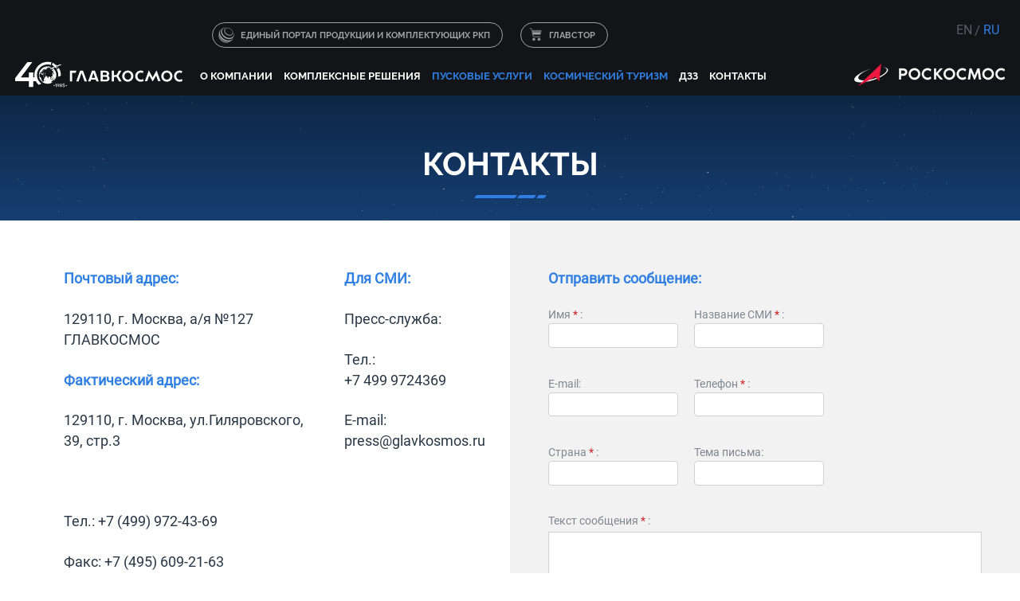

--- FILE ---
content_type: text/html; charset=windows-1251
request_url: https://glavkosmos.com/ru/contact-us/
body_size: 3613
content:
<!DOCTYPE html>
<html><head>
   <meta http-equiv="content-type" content="text/html; charset=windows-1251">
   <meta name="SKYPE_TOOLBAR" content="SKYPE_TOOLBAR_PARSER_COMPATIBLE">
   <link rel="shortcut icon" href="/im/favicon.png" type="image/x-icon" />
   <link rel="stylesheet" type="text/css" href="/css/st.css">
   <link rel="stylesheet" type="text/css" href="/css/form.css">
   <link rel="stylesheet" href="/css/slick.css" type="text/css">
   <link rel="stylesheet" href="/css/swipebox.css" type="text/css">
   <link rel="stylesheet" href="/css/site.css" type="text/css">
   <link rel="stylesheet" href="/css/jquery.fancybox.css" type="text/css">
   <link rel="stylesheet" type="text/css" href="/css/284.css" /><script type="text/javascript" src="/js/jquery.2.2.0.min.js"></script>
<script type="text/javascript" src="/js/jquery.swipebox.min.js"></script>
<script type="text/javascript" src="/js/jquery.waypoints.min.js"></script>
<script type="text/javascript" src="/js/slick.min.js"></script>
<script type="text/javascript" src="/js/jquery.fancybox.pack.js"></script>
<script type="text/javascript" src="/js/common.v2.js"></script><title>Glavkosmos - Let&#039;s Go To Space!</title></head><body class="page-inf"><div class="body-wrap"><div class="header"><div class="width">
<div class="toplink" style="margin-left: 219px;">
<a class="link-iss" href="/ru/284/" style="display: none;">Космический туризм</a>
<a class="link-portal" target="_blank" href="https://trade.glavkosmos.ru/">Единый портал продукции и комплектующих РКП</a>
<a class="link-buy" target="_blank" href="https://glavstore.com/">ГЛАВСТОР</a>
</div>
   <a class="roscosmos rus" href="https://www.roscosmos.ru/"><img src="/im/logo_roscosmos_line.png" alt="РОСКОСМОС" /></a>
   <div class="lang"><span><a href="/en/contact-us/">EN</a></span><span>RU</span></div>
   <div class="icons" style="display: none;"><a target="_blank" class="tw" href="https://twitter.com/glavkosmosJSC"><em></em></a>
	<a target="_blank" class="fb" href="https://www.facebook.com/Glavkosmos/"><em></em></a>
	<a target="_blank" class="ig" href="https://www.instagram.com/glavkosmos.official/"><em></em></a>
	<a style="display: none;" class="map" href="/map/"><em></em></a></div>


   <a class="logo" href="/ru/"><img style="margin-top: -3px;" src="/im/logo_40let_ru.svg" alt="ГЛАВКОСМОС" /><span class="dedmoroz"></span></a>
<div class="tm">
<input type="checkbox" id="menu-checkbox" />
<nav role="navigation">
      <label for="menu-checkbox" class="toggle-button" data-open="&#9776; Меню" data-close="&mdash; Свернуть" onclick></label>
<ul class="ul1" id="main-menu">
<li class="li1"><a href="/ru/about/">О компании</a>
<ul class="ul2">
<li class="li2"><a href="/ru/news/">Новости</a></li><li class="li2"><a href="/ru/history/">История</a></li><li class="li2"><a href="/ru/mass-media-about-us/">СМИ о нас</a></li><li class="li2"><a href="/ru/documents/">Документы</a></li><li class="li2"><a href="/ru/additional-services/">Дополнительные услуги</a></li><li class="li2"><a href="/ru/mobile-app/">Мобильные приложения</a></li>
</ul>
</li><li class="li1"><a href="/ru/space-system-solutions/">Комплексные решения</a></li><li class="li1"><a href="/ru/launch-services/">Пусковые услуги</a>
<ul class="ul2">
<li class="li2"><a href="/ru/dedicated-launches/">Целевые запуски</a></li><li class="li2"><a href="/ru/rideshare-launches/">Запуск попутных полезных нагрузок</a></li>
</ul>
</li><li class="li1"><a href="/ru/commercial-space-flights-to-the-iss/">Космический туризм</a></li><li class="li1"><a href="/ru/earth-observation/">ДЗЗ</a></li><li class="li1"><a href="/ru/contact-us/">Контакты</a></li>
</ul>
</nav>
</div>
</div></div><div class="titlepage contact-page"><h1><p>Контакты</p></h1></div><div class="content"><div style="float: left; width: 30%; box-sizing: border-box; padding: 3rem 0rem 3rem 5rem;">
	<p>
		<strong><span class="blue">Почтовый адрес:</span></strong></p>
	<p>
		129110, г. Москва, а/я №127 ГЛАВКОСМОС</p>
	<p>
		<strong><span class="blue">Фактический адрес:</span></strong></p>
	<p>
		129110, г. Москва, ул.Гиляровского, 39, стр.3</p>
	<p>
		&nbsp;</p>
	<p>
		Тел.: +7 (499) 972-43-69</p>
	<p>
		Факс: +7 (495) 609-21-63</p>
	<p>
		E-mail: mail@glavkosmos.ru</p>
</div>
<div style="float: left; width: 20%; box-sizing: border-box; padding: 3rem;">
	<p>
		<strong><span class="blue">Для СМИ:</span></strong></p>
	<p>
		Пресс-служба:</p>
	<p>
		Тел.: <nobr>+7 499 9724369</nobr></p>
	<p>
		E-mail: press@glavkosmos.ru</p>
</div>
<div style="float: right; width: 50%; box-sizing: border-box; padding: 3rem; background: #f2f2f2;">
<p class="blue"><strong>Отправить сообщение:</strong></p>

<form action="#" method="post" class="feedback js-feedback">
<div style="display:none;">
   <input type="hidden" name="id" value="30" />
   <input type="hidden" name="uniq" value="f1edbda30d2db7f4214860a58a0767e4" />
</div>

<p class="gray">Имя<span class="red">&nbsp;*&nbsp;</span>:
   <input class="form_input" type="text" name="name" maxlength="100">
</p>
<p class="gray">Название СМИ<span class="red">&nbsp;*&nbsp;</span>:
   <input class="form_input" type="text" name="company" maxlength="100">
</p>
<p class="gray">E-mail:
   <input class="form_input" type="text" name="mail" maxlength="100">
</p>
<p class="gray">Телефон<span class="red">&nbsp;*&nbsp;</span>:
   <input class="form_input" type="text" name="tel" maxlength="100">
</p>
<p class="gray">Страна<span class="red">&nbsp;*&nbsp;</span>:
   <input class="form_input" type="text" name="country" maxlength="100">
</p>
<p class="gray">Тема письма:
   <input class="form_input" type="text" name="topic" maxlength="255">
</p>
<div class="clear"></div>   
<div class="text">
   <p class="gray">Текст сообщения<span class="red">&nbsp;*&nbsp;</span>:</p>
   <textarea class="form_input" rows=8 name="mess"></textarea>
</div>

<small>Поля, отмеченные <span class="red">*</span> обязательны для заполнения</small>
   
<div class="code-send">
   <div class="code">
      <p>Введите код с картинки:<input class="form_input" type="text" name="code" size="42" maxlength="6"></p>
      <img hspace="3" class="js-captcha" src="/code/">
   </div>
 
      <p class="yes"><input type="checkbox" id="js-confirm"> Я ознакомлен(-а) с <a target="_blank" href="/media/files/personal_glavkosmos.ru_ru.pdf">Политикой обработки персональных данных</a> <br />и согласен(-а) с условиями.</p>
      <button class="js-submit" type="submit" disabled="disabled">Отправить</button>

     <div class="message js-message"></div>

</div>
   
</form>
</div>
<div class="clear"></div>
<script type="text/javascript">
//<![CDATA[
   $(function() {
      $('#js-confirm').click(function(){
         if($(this).prop('checked')) {
            $('.js-submit').removeAttr('disabled');
         } else {
            $('.js-submit').attr('disabled', 'disabled');
         }
      });
   });
//]]>
</script><div class="clear"></div>
</div><div class="clear"></div>
<div class="contactmap">
<iframe src="https://yandex.ru/map-widget/v1/?um=constructor%3A54e5d4826bc96eedf388946c56ba54c4df70549c249e8c79672b1cc2c4b3c4d9&amp;source=constructor" width="100%" height="350" frameborder="0"></iframe>
</div><div class="footer">

<div class="menubot"><div class="width">
<ul class="ul1"><li class="li1"><a href="/ru/about/">О компании</a><ul class="ul2"><li class="li2"><a href="/ru/news/">Новости</a></li><li class="li2"><a href="/ru/history/">История</a></li><li class="li2"><a href="/ru/mass-media-about-us/">СМИ о нас</a></li><li class="li2"><a href="/ru/documents/">Документы</a></li><li class="li2"><a href="/ru/additional-services/">Дополнительные услуги</a></li><li class="li2"><a href="/ru/mobile-app/">Мобильные приложения</a></li></ul></li><li class="li1"><a href="/ru/space-system-solutions/">Комплексные решения</a></li><li class="li1"><a href="/ru/launch-services/">Пусковые услуги</a><ul class="ul2"><li class="li2"><a href="/ru/dedicated-launches/">Целевые запуски</a></li><li class="li2"><a href="/ru/rideshare-launches/">Запуск попутных полезных нагрузок</a></li></ul></li><li class="li1"><a href="/ru/commercial-space-flights-to-the-iss/">Космический туризм</a></li><li class="li1"><a href="/ru/earth-observation/">ДЗЗ</a></li><li class="li1"><a href="/ru/contact-us/">Контакты</a></li></ul>
</div></div>

<div class="cont"><div class="width">

<div class="column">
<a class="logo" href="/ru/"><img src="/im/logo_40let_ru.svg" alt="ГЛАВКОСМОС" /></a>
<p style="text-align: right;"><nobr>129110, г. Москва, ул. Гиляровского, 39, стр. 3</nobr></p>
<p style="text-align: right;"><nobr>Тел.: +7 (499) 972-43-69</nobr></p>
<p style="text-align: right;"><nobr>Факс: +7 (495) 609-21-63</nobr></p>
<p style="text-align: right;"><nobr>E-mail: mail@glavkosmos.ru</nobr></p>
<p style="text-align: right;"><nobr class="blue">Почтовый адрес:</nobr><br /><nobr>129110, г. Москва, а/я №127 ГЛАВКОСМОС</nobr></p>
</div>

<div class="column"><p><strong>Для СМИ:</strong></p>
<p><nobr>+7 (499) 972-43-69</nobr></p>
<p><nobr>&nbsp; </nobr></p>
<p><nobr>press@glavkosmos.ru</nobr></p>
<p><a class="link link-gr" href="/ru/30/">Отправить сообщение</a></p>
</div>

<div class="column">
<ul class="ul1"><li class="li1"><a href="/ru/about/">О компании</a><ul class="ul2"><li class="li2"><a href="/ru/news/">Новости</a></li><li class="li2"><a href="/ru/history/">История</a></li><li class="li2"><a href="/ru/mass-media-about-us/">СМИ о нас</a></li><li class="li2"><a href="/ru/documents/">Документы</a></li><li class="li2"><a href="/ru/additional-services/">Дополнительные услуги</a></li><li class="li2"><a href="/ru/mobile-app/">Мобильные приложения</a></li></ul></li><li class="li1"><a href="/ru/space-system-solutions/">Комплексные решения</a></li><li class="li1"><a href="/ru/launch-services/">Пусковые услуги</a><ul class="ul2"><li class="li2"><a href="/ru/dedicated-launches/">Целевые запуски</a></li><li class="li2"><a href="/ru/rideshare-launches/">Запуск попутных полезных нагрузок</a></li></ul></li><li class="li1"><a href="/ru/commercial-space-flights-to-the-iss/">Космический туризм</a></li><li class="li1"><a href="/ru/earth-observation/">ДЗЗ</a></li><li class="li1"><a href="/ru/contact-us/">Контакты</a></li></ul>

<div class="clear"></div>
</div>

<div class="column"><p class="blue">Поиск по сайту</p>
<form class="search js-search-form" action="/ru/search/" method="post">
   <input type="text" name="query" value="" placeholder="">
   <a href="#"></a>
</form><a class="link-map" href="/ru/map/">Карта сайта</a>
<a class="anticorr" href="/ru/anticorruption/">Сообщить о случае коррупции</a>
</div>

<div class="clear"></div>
</div>

<div class="copy"><div class="width">

<p>&copy; 2019, Главкосмос. Все права защищены.</p>
<p class="test">Сайт находится на стадии разработки и наполнения. Некоторые разделы могут быть не активны.</p>
<div class="ray"><a href="http://www.raystudio.ru" target="_blank">Создание сайта: RayStudio.ru</a></div>

</div></div>
</div>


</div><script type="text/javascript">
   //<![CDATA[
   $(function () {
      new $s.Bind(['search']);
      new $s.SimpleForm('.js-feedback', '/ajax/feedback');
   });
   //]]>
</script></div>

<!-- Yandex.Metrika counter -->
<script type="text/javascript" >
   (function(m,e,t,r,i,k,a){m[i]=m[i]||function(){(m[i].a=m[i].a||[]).push(arguments)};
   m[i].l=1*new Date();k=e.createElement(t),a=e.getElementsByTagName(t)[0],k.async=1,k.src=r,a.parentNode.insertBefore(k,a)})
   (window, document, "script", "https://mc.yandex.ru/metrika/tag.js", "ym");

   ym(56228731, "init", {
        clickmap:true,
        trackLinks:true,
        accurateTrackBounce:true
   });
</script>
<noscript><div><img src="https://mc.yandex.ru/watch/56228731" style="position:absolute; left:-9999px;" alt="" /></div></noscript>
<!-- /Yandex.Metrika counter -->

</body></html>

--- FILE ---
content_type: text/css
request_url: https://glavkosmos.com/css/st.css
body_size: 11100
content:
* {margin: 0; padding: 0; box-sizing: border-box; outline: none; max-height: 1000000px;}
body, button, input, textarea, select {font-family: fonts, "Segoe UI", "Trebuchet MS", sans-serif; color: #293744; color_: #000; background: #fff; font-size: 16px;}

body {scroll-behavior: smooth; }

.width {min-width_: 980px; width: 90%; margin: 0 auto; position: relative; padding_: 0 20px; box-sizing: border-box;}
.content .width {padding: 2rem 0rem;}

.body-wrap {min-width: 1200px;}
/*.header, .footer, .footer .cont, .titlepage, .slider-facts, .slider-company, .launch-intro, .block-dark  {min-width: 1200px;}*/

a {transition: all 0.2s linear; color: #2f7fe2; outline: none;}
a:hover {color: #1d5296; text-decoration: none;}


@font-face {
    font-family: 'fonts';
    src: url('/fonts/roboto-regular.ttf') format('truetype');
    font-weight: 400;
    font-style: normal;
}
@font-face {
    font-family: 'fonts-light';
    src: url('/fonts/Raleway-Light.ttf') format('truetype');
    font-weight: 300;
    font-style: normal;
}


@font-face {
    font-family: 'fonts-bold';
    src: url('/fonts/Raleway-Bold.ttf') format('truetype');
    font-weight: 700;
    font-style: normal;
}


.content {font-size_: 0.9rem;}
h1, h2, h3, h4, h5, h6 {font-family: fonts-bold;}
h2 {color: #293744; font-size: 2rem;}
h3 {color: #2f7fe2; font-size: 1.5rem;}
h4 {color: #ca2027; font-size: 1.4rem;}
h5 {color: #ca2027; font-size: 1.2rem;}

h1 {
    font-size: 2.5rem;
    font-family: fonts-bold;
    text-transform: uppercase;
    color: #fff;
    padding: 0;
    display: block;
    position: relative;
    text-align: center;
}
h1:after {box-sizing: border-box;
    content: "";
    width: 91px;
    height: 4px;
    background: url(/im/b-border.png) no-repeat;
    position: absolute;
    bottom: -20px;
    left: 50% !important; margin-left: -45px;
}

.home h2, .slick-slider h2 {
    font-size: 2.5rem;
    font-family: fonts-bold;
    text-transform: uppercase;
    color: #293744;
    margin-bottom: 95px;
    padding: 0;
    display: block;
    position: relative;
}
.home h2:after, .slick-slider h2:after {box-sizing: border-box;
    content: "";
    width: 91px;
    height: 4px;
    background: url(/im/b-border.png) no-repeat;
    position: absolute;
    bottom: -20px;
    left: 0;
}
h2 span {color: #2f7fe2;}

blockquote {border-left: 3px solid #e1e0e0; padding-left: 15px; margin: 1em 0 1em 50px; line-height: 1.5em;} 

.red, .content .red a:link, .content .red a:visited {color: #ca2027;}
.blue, .content .blue a:link, .content .blue a:visited {color: #2f7fe2;}
.blue a:hover {color: #ca2027;}
.gray, .content .gray a:link, .gray a:visited {color: #828891;}


hr{ height: 1px; width: 100%; color: #cbcfd7; border: none; border-top: 1px solid #cbcfd7; overflow: hidden; clear: both; margin: 2rem 0;}
.hide {display:none;}
hr.cuthere {border-bottom: 1px dashed #BD1718 !important; width: 500px; margin-left: 100px;}

.blockbord {border: 2px solid #2f7fe2; padding: 3rem 4rem; box-sizing: border-box; text-align: justify;}
/*
.blockbord-top {padding: 3rem 4rem 1rem 4rem; text-align: justify; position: relative; margin: 0 auto; max-width: 90%;}
.blockbord-top:before {content:""; width: 60%; min-width: 300px; border-top: 1px dashed #2f7fe2; height: 1px; margin: -3rem auto 3rem auto; display: block;}
*/
.coll-left, .coll-right {width: 50%; box-sizing: border-box; padding: 3rem 2rem 2rem 2rem;}
.coll-left {float: left}
.coll-right {float: right;}
.coll3-left {float: left; width: 33%; padding: 2rem;}	
.block100_blue {background: url(/media/img/programm/programm_bg_new.jpg) 0 0 no-repeat #2f7fe2; width: 100%; background-size: cover; padding_: 0 3rem; color: #fff;}
.block100_blue_kuru {background-image: url(/media/img/programm/programm_bg_kuru.jpg) !important;}


.content {font-size: 1.1em;}	
.content p {padding: 0.7em 0; line-height: 1.5em;}
.content li p {padding: 0; text-align: left;}
.content td p {padding: 0; text-align: left;}
.content p a img {margin: 0 5px -2px 0;}
.content td p, .content th p {padding: 0;}

.content td p img {margin: 0;}
.content table ul {padding-bottom: 0.5em;}
.content table {margin: 1.5em 0;}
.content table, table th, table td {border-spacing: 3px; border-collapse: separate; border-collapse_: collapse; border: none; color: rgba(0,0,0,0.8);} 
.content table td {border-bottom_: 1px dotted rgba(0,0,0,0.7); border-radius_: 4px; padding: 0.7em 0.4em 0.3em 0.4em; position: relative;}
.content table td:after {border-top: 1px dotted rgba(0,0,0,0.7); content: ""; width: 100%; height: 1px; position: absolute; bottom: 0; left: 0;}


.content table th { border-radius_: 4px; position: relative; font-size_: 0.8rem; background: #eee; color_: #0052bf; background_: #005591; color_: #fff; padding: 0.8em 1em 0.6em 1em; border-bottom_: 1px solid rgba(0,82,191,1); background_: rgba(0,82,255,0.1);}
.content table tr td:first-child {padding-left: 0;}
.content table.noborder, .content table.noborder td, .content table.noborder th, .content table.noborder td:after {border: none;}

.content table.tab1 {margin: 1.5em auto;}

.content ul, .content ol {padding: 0.5em 0 1em 0; margin-left: 2rem;}
.content ul li {list-style-type: none; margin: 0 0 1em 0; padding-left: 18px; border-left: 1px solid #2f7fe2; position: relative;}
.block100_blue ul {margin-left: 0rem !important; padding: 0em 0 0.5em 0;}
.block100_blue ul li {margin: 0 0 0.5em 0; border: none !important;}
.block100_blue ul li:before {border-left-color: #fff !important;}
.content ul li:before {content: ''; display: block; position: absolute; top: 5px; left: 3px; width: 0; height: 0;
  border-top: 5px solid transparent;
  border-bottom: 5px solid transparent;
  border-left: 5px solid #2f7fe2;
}



/*-----------------------------------------------------------*/
/*-----------------------------------------------------------*/
/*-----------------------------------------------------------*/




.mid {margin-top_: 45px; padding: 45px 0 50px 0;} 

.centercolumn {float: left; width: 73%; }
.boxshadow {
    background: #fff;
    box-shadow: 0 0 20px rgba(5,25,65,0.2);
    padding: 0 30px 30px 30px;
    box-sizing: border-box;
    width: 100%;
    position: relative;
}
.rightcolumn {float: right; width: 23%; position: relative; padding: 0 0 3rem 2rem; border-left: 1px dashed #b3c0d0;}
.rightcolumn .title {color: #2f7fe2; font-family: fonts-bold; display: block !important; font-size: 0.9rem; font-weight_: 800; text-transform: uppercase;
    overflow: hidden;
    text-align: left;
    border-left_: 3px solid #fa0a11; height_: 16px; line-height_: 16px; margin: 0px 0 2rem 0;
}
.rightcolumn .title span { margin: 0 8px 0 0;
    display: inline-block;
    vertical-align: top;
}
.rightcolumn .title:after {
    content: "";
    display: inline-block;
    vertical-align: top;
    width: 100%;
    height: 1px;
    background-color: #2f7fe2;
    position: relative;
    margin-right: -100%;
    margin-top: 13px;
}

.clear {clear: both; height:0px;}
.codevideo {width: 100%; position: relative; padding-bottom: 56.25%; /* ratio 16/9 */}
.codevideo iframe {border: none; position: absolute; width: 100%; height: 100%;}
.codevideo img {width: 100%; height: auto;}

/*
.content .ul1 a {transition: all 0.1s linear;}
.content .ul1, .content .ul1 ul {padding-bottom: 1em;}
.content .ul4, .ul5 {padding-bottom: 0.5em;}
.content .ul1 li {margin-bottom: 0.7em; padding-left: 17px;}
.content .li1 > a {color: #0bb5ff; font-size: 150%; font-weight: 600; line-height: 1em; padding: 0;}
.content .ul1 > li:after {height: 23px; width: 4px; margin-top: 2px; background: #ca2027;}
.content .ul1 > li:before {display: none !important;}
.content .ul2 li:after {display: none !important;}
.content .ul4 a {color: #000;}
.content .ul4 a:hover {color: #ca2027;}
.content .li2 > a {font-weight: 600;}
.content .li3 > a {font-size: 90%;}
.content .li4 > a {font-size: 85%;}
.content .ul5 a {font-size: 80%;}
.content .li2:before { border-left: 6px solid #ca2027;}
.content .ul3 li:before {top: 5px; border-top: 5px solid transparent; border-bottom: 5px solid transparent; border-left: 5px solid #ca2027;}
*/


.about-link {text-align: center; margin-top: 2rem;}
.about-link  a {min-width: 180px; display: inline-block; margin: 1rem 2rem; padding-top: 130px; box-sizing: border-box;
background: url("/media/img/service_add/additional-3-1.png") no-repeat 50% 0; font-size: 1.1rem;}


.list {margin-left: 0px !important; background_: #f6f6f8; padding: 2rem 3rem 5rem 3rem;}
.list.size0 {margin-left: 0px !important; font-family: fonts-bold;}

.list.size1 {text-align: center; margin_: 0rem 0 5rem 0;}
.list.size1 a {min-width: 180px; margin: 1rem 2rem; text-align: center; display: inline-block; position: relative; text-decoration_: none; vertical-align: top;}
.list.size1 a .pict {display: block; height: 120px; overflow: hidden; margin-bottom: 1rem;}
.list.size1 a .pict img {width: 120px; margin: 0 auto;}


.list.size2 a {margin: 1.5em 3em 1em 0; text-align: left; display_: block; float: left; position: relative; height: 170px; width: 30%; text-decoration: none;}
.list.size2 a .pict {display: block; position: absolute; z-index: 2; top: 0; left: 0px; width: 120px; height: 120px; overflow: hidden; background: #dee6f6; border-radius: 100%;}
.list.size2 a .pict img {width: 100%; height: 100%; border-radius: 100%;}
.list.size2 a .text {color: #005591; margin: 0 0px 0 140px !important; display: block;}
.list.size2 .name {font-family: fonts-bold; font-size: 1.2rem; position: relative; padding-bottom: 15px; margin-bottom: 10px; display: block;}
.list.size2 .name:before {transition: all 0.4s linear; background: #fa0a11; width: 20px; height: 3px; z-index: 2; position: absolute; bottom: 0; left: 0; display: block; content:"";}
.list.size2 .name:after {background: #ccd6e5; width: 100%; height: 3px; z-index: 1; position: absolute; bottom: 0; left: 0; display: block; content:"";}
.list.size2 a:hover .name {color: #fa0a11;}
.list.size2 a:hover .name:before {width: 100%;}
.list.size2 .anons {display: block;}
.list.size2 a:nth-child(3n) {margin-right: 0;}
.block-dark .list {padding: 5rem 3rem 2rem 3rem;}
.block-dark .list a:hover {color: #fff;}

/*
.content iframe, .content img, .content table {max-width: 100%;}
.content .media_embed, .content iframe {background_: #cecece; background: #dee6f6;}
.content .media_embed iframe {display: block; margin: 0 auto;}

.content td img {max-width: none !important;}

.content-page {background: #fff; box-shadow: 0 0 20px rgba(5,25,65,0.2); padding: 2rem; box-sizing: border-box; width: 100%;}
*/


/* Header
-----------------------------------------------------------------------------*/

.header {height: 152px;  color: #fff; background: #131417; padding-top: 55px; position: relative; box-sizing: border-box; z-index: 5;}
.home .header {background: none !important;}

.header .width {margin-top: 0; max-width: 1350px;}
/*
header .logo35 {margin: -12px 13px 20px 0; width: 235px; height: 58px; display: block; float: left;}
.header .logo35 img {width: 235px; height: 58px;}
*/

.header .logo {margin: 5px 30px 20px 0; width: 210px; height: 33px; display: block; float: left;}
.header .logo img {width: 210px; height: 33px;}

/*
.header .roscosmos {width: 135px; height: 100px; float: right; margin-top: -35px; position: relative;}
.header .roscosmos img {width: 135px; height: 100px;}
*/
.header .roscosmos {width: 189px; height: 40px; /*float: right; margin-top: 18px; position: relative;*/ position: absolute; top: 15px; right: 0;}
.header .roscosmos img {width: 100%; height: auto;}

.header .lang {float: right; display: inline-block; margin-left: 10px; color: #2f7fe2; line-height: 42px; text-transform: uppercase;}
.header .lang a {color: #595d67; text-decoration: none; transition: all 0.2s linear;}
.header .lang span {display: inline-block; position: relative; margin: 0 7px;}
.header .lang span:first-child:after { content: "/"; font-size: 17px; position: absolute; right: -10px; color: #595d67;}
.header .lang a:hover {color: #fff;}

.header .icons {float: right; display: inline-block; margin-left: 10px; color: #2f7fe2; text-transform: uppercase; padding-top: 6px;}
.header .icons a {display: inline-block; float: left; width: 35px; height: 30px; padding: 7px; box-sizing: border-box; vertical-align: top;}
.header .icons a:hover em {filter: brightness(100%);}
.header .icons .ig em {filter: brightness(50%); transition: all 0.2s linear; width: 16px; height: 16px; background: url("/im/social/ig.svg") 50% 50% no-repeat; background-size: cover; display: block;}
.header .icons .tw em {filter: brightness(50%); transition: all 0.2s linear; width: 16px; height: 16px; background: url("/im/social/tw.svg") 50% 50% no-repeat; background-size: cover; display: block;}
.header .icons .fb em {filter: brightness(50%); transition: all 0.2s linear; width: 16px; height: 16px; background: url("/im/social/fb.svg") 50% 50% no-repeat; background-size: cover; display: block;}
.header .icons .map em {filter: brightness(50%); transition: all 0.2s linear; width: 16px; height: 16px; background: url("/im/sitemap.svg") 50% 50% no-repeat; background-size: cover; display: block;}


.header .social {display: none; position: absolute !important; top: 25px; right: 140px; height: 25px; display_: inline-block;}
.social a {display: block; float: left; position: relative;}
.header .social a {width: 36px; height: 25px; margin-top: 5px;}
.header .social a span:after {transition: all 0.4s; content: ''; background: #ca2027; height: 0px; display: block; position: absolute; left: 0; bottom: 0px; width: calc(100% - 4px); margin: 0 2px;}
.social a span {transition: all 0.4s; width: 16px; height: 16px; margin: 0 auto; display: block; background: 50% 50% no-repeat; background-size: cover;}
.social .fb span {background-image: url("/im/social/fb.svg");}
.social .tw span {background-image: url("/im/social/tw.svg");}
.social .ig span {background-image: url("/im/social/ig.svg");}
.social .yt span {background-image: url("/im/social/yt.svg");}
.social .vk span {background-image: url("/im/social/vk.svg");}
.social .fl span {background-image: url("/im/social/fl.svg");}
.social .ok span {background-image: url("/im/social/ok.svg");}
.header .social a:hover span:after {height: 5px;}
.header .social a:hover span {margin-top: -5px;}


.toplink {position: absolute; left: 21px; left_: 250px; top: -1.7rem; height: 30px; font-size_: 0.9rem; font-family: fonts-bold; font-size: 70%; text-transform: uppercase;}
.toplink a { margin-right: 1.2rem; opacity: 0.6; border: 1px solid #fff; color: #fff; border_: 1px solid #378efa; display: inline-block; border-radius: 20px; line-height: 30px; padding: 0 15px 0 35px; text-decoration: none; position: relative;}
.toplink a:before {content:""; position: absolute; top: 50%; transition: all 0.2s linear;}
.toplink a.link-iss {border-color: #2e7fe4 !important; color: #2e7fe4; opacity: 1 !important; padding-left: 42px;}
.toplink a.link-iss:hover {background: #2e7fe4; color: #fff;}
.toplink a.link-iss:before {background: url(/im/icons_iss.png) no-repeat 0 0; background-size: cover; left: 12px; margin-top: -10px; width: 20px; height: 20px;}
/*.toplink a.link-buy {border-color: #0099cc !important; color: #0099cc;}*/
/*.toplink a.link-buy {background: #378efa; color: #13161c;}*/
.toplink a.link-portal {border-color_: #0099cc !important; color_: #0099cc; margin-left: 7px;}
.toplink a.link-buy:before {background: url(/im/icons_buy.png) no-repeat 0 0; background-size: cover; left: 10px; margin-top: -9px; width: 17px; height: 17px;}
.toplink a.link-portal:before {background: url(/im/icons_portal.png) no-repeat 0 0; background-size: cover; left: 7px; margin-top: -10px; width: 20px; height: 20px;}
.toplink a:hover:before {background-position: 0 100%;}
.toplink a:hover {opacity: 1; background: #fff; background_: #378efa; color: #13161c;}
/*.toplink a.link-buy:hover {background: #0099cc; color: #13161c;}*/

/*.toplink a.link-buy:hover {background: none; color: #2f7fe2;} */


.header .icons {margin-top: -33px !important;}
.header .lang {margin-top: -32px !important;}
.header .tm {margin-top: 20px !important;}
.header .logo {margin-top: 25px !important;}


/* Footer
-----------------------------------------------------------------------------*/
.footer {background: #131417; color: #fff;}
.footer .menubot {display: none; background: url(/im/footer_bg_menu.jpg) no-repeat 50% 0; padding: 2rem 0;}
.footer .cont {background_: #1d5296; padding-top: 3rem; background: url(/im/footer_bg.jpg) no-repeat 50% -35px #000; padding-top: 4rem;}
.footer .copy {background: rgba(0,0,0,0.5); background_: url(/im/footer_bg_blue.jpg) no-repeat 50% 0 #1d5296; padding: 1.5rem 0; margin-top_: 2rem; box-sizing: border-box;}
.footer .copy p {opacity: 0.5; padding: 0 0 1rem 0; font-size: 0.80rem;}


.footer .column {display: inline-block; vertical-align: top; box-sizing: border-box; margin-bottom: 4rem;}
.footer .logo {margin-bottom: 20px; height: 44px; display: block;}
.footer .column:nth-child(1) {width: 301px;}
.footer .column:nth-child(2) {padding: 64px 150px 0 20px; margin-left: 20px; border-left: 1px dashed rgba(255,255,255,0.3);}
.footer .column:nth-child(2) strong {color: #2f7fe2;}
.footer .column:nth-child(2) p:last-child {margin-bottom: 0em;}
/*.footer .column:nth-child(4) {float: right !important;}*/

.footer .column, .footer a, .footer a.link {color: #fff; font-size: 0.9em; line-height: 1.5rem;}
.footer .column p {margin-bottom: 1em;}
.footer a.link {margin-top: 2em;}
.footer a.link, .footer a.link-map {color: #2f7fe2; background: none; border: 1px solid #2f7fe2; display: inline-block; padding: 0.3em 1.2em; text-decoration: none;}
.footer a.link:hover, .footer a.link-map:hover {color: #fff; background: #2f7fe2;}
/*
.footer a.link:after {z-index: -1; transition: all 0.4s; content: ''; background: #2f7fe2; height: 0; display: block; position: absolute; left: 0; top: 0px; width: 100%;}
.footer a.link:hover:after {height: 100%;}
.footer a.link-spec, .footer a.link-gr {margin-left: -0.8em; margin-top: 20px;}
.footer a.link-email {margin: -0.2em 0; }

.footer a.link-map {color: #707173; font-size: 0.9rem; line-height: 25px; border: 1px solid #707173; display: inline-block; padding: 0 10px; text-decoration: none;}
.footer a.link-map:hover {color: #fff; background: #707173;}
*/

.footer .anticorr { line-height: 23px; display: block; margin-top: 3rem; color: #2f7fe2; font-size: 0.9rem; text-decoration: none; position: relative;}
.footer .anticorr:hover {color: #fff;}
.footer .anticorr:before {margin-right: 0.5rem; width: 20px; height: 20px; background: url("/im/alarm.png") 50% 50% no-repeat; background-size: contain; float: left; display: block; content:"";}

.footer .search {margin-bottom: 2rem; color: #2f7fe2; font-size: 0.9rem; line-height: 1.5rem; border: 1px solid #2f7fe2; display: block; width: 220px; box-sizing: border-box; position: relative;}
.footer .search input {pointer-events_: none; background: none; height: 30px; line-height: 30px; padding: 0 10px; width: 100%; box-sizing: border-box; outline: 0; border: none;}
.footer .search input:focus {color: #000; box-shadow: inset 0 0 10px rgba(0,0,0,0.4); background: #fff;}
.footer .search a {display: block; width: 27px; height: 25px; position: absolute; top: 0; right: 0; text-decoration: none;}
.footer .search a:after {color: #2f7fe2; font-size: 2rem; color_: #707173; content:"\2192"; position: relative; z-index: 1; right: 3px; display: inline-block; line-height: 25px;}
/*
.footer .search a:hover {color: #2f7fe2;}
.footer .search a:hover:after {color: #2f7fe2;}
*/

.footer .ray, .footer .ray a {text-align: right !important; font-size: 0.7rem; color: #fff; opacity: 0.5; display: inline-block; float: right; margin-top: -2em;}
.footer .ray a:hover { opacity: 1;}

.footer .social {margin-right_: -10px; position: relative; display: inline-block; text-align: right; margin-bottom: 30px;}
.footer .social a {width: 30px; height: 30px;}
.footer .social a span {width: 16px; height: 16px; margin: 7px; position: relative; z-index: 2;}
.footer .social a:after {transition: all 0.4s; content: ''; background: #fff; height: 0; display: block; position: absolute; left: 0; bottom: 0px; width: 100%; z-index: 0;}
.footer .social a:hover:after {height: 100%;}



.footer .ul1 { margin-right: 7em; vertical-align: top; font-size_: 0.9rem;
-webkit-column-count: 2; 
-moz-column-count: 2; 
column-count: 2; column-gap: 5em;}

.footer .ul1 li {list-style: none; display: block;}
.footer .ul1 li a {position: relative; display: block; text-decoration: none; padding: 0px 0 3px 0;}
.footer .ul1 li a:hover { color: #2f7fe2;}


.footer .li1 > a {color: #2f7fe2; font-family: fonts-bold; font-weight: 400; text-transform: uppercase; position: relative; display: block;}
.footer .li1 > a:after {
    transition: all 0.2s linear; background-image: linear-gradient(to right, #2f7fe2, rgba(47,127,226,0)); 
    display: block;
    background_: #2f7fe2;
    position: absolute;
    left: 0;
    bottom: 0;
    height: 1px;
    width: 90%;
    content: "";
    z-index: 2;
}

.footer .li1 {page-break-inside: avoid; padding-bottom: 30px; box-sizing: border-box;}
.footer .li1:last-child {padding-top_: 0;}

.footer .ul2 {margin-top: 5px; display_: none;}
.footer .li2 > a { color: #fff;}
.footer .ul2 li a:before {content:""; width: 5px; height: 1px; background: #2f7fe2; float: left; margin: 10px 8px 0 0; display: block;}
.footer .contacts {color: #5e719b;}


/* Tags
-----------------------------------------------------------------------------*/
.taglist {margin: 0 0 30px 0; position: relative; width: 100%; min-height: 150px;}
.taglist .link {background: #fff; padding: 0px 15px 15px 230px; display: block; text-decoration: none; position: relative; box-sizing: border-box; height: 100%; width: 100%;}
.taglist .link:after {transition: all 0.3s linear; z-index: 3; content: ''; background: #ca2027; height: 0px; display: block; position: absolute; left: 0; bottom: 0; width: 100%;}
.taglist .link:hover:after {height_: 5px;}
.taglist .link:hover {box-shadow_: 0 0 20px rgba(5,25,65,0.2);}
.taglist .link .pict {position: absolute; display: block; margin_: 15px; width: 200px; height: 150px; top: 0; left: 0; overflow: hidden;}
.taglist .link .pict img {width: 100%; height: 100%;}
.taglist .link .name {font-family_: fonts-bold; display: block; margin-top: 1em; font-size: 1.2rem; font-weight: 600; max-width: 70%;}
.taglist .link .date {z-index: 2; position: absolute; left:110px; top: 5px; color: #838c9b; background: #ecedee; width: 90px; height: 25px; line-height: 25px; text-align: center; font-size: 0.9rem; display: inline-block;}
.taglist em {display: inline-block; z-index: 2; position: absolute; top: 0; right: 0; font-size: 0.8rem; text-align: right; max-width: 30%;}
.taglist em a {color: #0bb5ff; display: inline-block !important; margin: 0em 0.5em 0 0; padding: 0.2em 0.4em;}
.taglist em a:hover {color: #ca2027;}
.taglist .anons {font-size: 0.8em; margin-top: 10px; display: block; color: #000; line-height: 1.5em;}


/* News
-----------------------------------------------------------------------------*/
.newslist { clear: both; margin-bottom: 3rem;}
.newslist a {text-decoration: none; position: relative; display: block; min-height: 200px;}
.newslist a span, .newsblock a.article em {display: block;}
.newslist .date, .newslist a .name, .newslist .anons, .newslist .link-more {margin-left: 345px;}
.newslist a .pict {margin-bottom_: 0.5rem; float_: left; margin-right_: 1em; position: absolute; top: 0; left: 0; width: 320px; height: 199px;}
.newslist a .pict em {position: absolute; left: 0; top: 0; z-index: 2; width: 100%; height: 100%; box-shadow: inset 0px 0px 70px rgba(19,20,23,0.2);}
.newslist a .pict:after, .newslist a .pict:before {transition: all 0.4s linear; position: absolute; left: 0; height: 1px; width: 100%; content:"";}
.newslist a .pict:before {background-image: linear-gradient(to right, #2f7fe2, rgba(47,127,226,0)); top: -2px;}
.newslist a .pict:after {background-image: linear-gradient(to left, #2f7fe2, rgba(47,127,226,0)); bottom: -2px;}
.newslist a .pict img {width: 100%; height: 100%;}
.newslist a .name {font-size: 1.1em; font-family: fonts-bold; color: #000; margin-top: 0.8rem; margin-bottom: 1rem; transition: all 0.3s linear;}
.newslist a .date {font-size: 0.9em; color: #999; position: relative;}
.newslist .anons {font-size: 1rem; color: #293744; line-height: 1.3em;}
.newslist a:hover .name {color: #2f7fe2;}
.newslist .link-more {display: block; margin-top: 1.5em; font-size: 0.9rem;}

.popup img {padding-bottom: 35px; background: url("/im/icon_zoom.png") no-repeat 100% 100%;}

.newsitem .date {color: #838c9b; background: #ecedee; display: inline-block; padding: 0.2rem 0.3rem; vertical-align: top;}
.newsitem .date:after {content:""; display: block; clear: both;}
.newsitem .date {margin-bottom: 3rem;}
.newsitem .date span {background: #ecedee; display: inline-block; padding: margin-right: 0.7rem; font-weight: 400; padding: 0.2em 1em;}

.newsitem {background_: #fff; box-shadow_: 0 0 20px rgba(5,25,65,0.2); padding_: 0 30px 30px 30px; box-sizing: border-box; width: 100%; position: relative;}
.newsitem h2 {margin-bottom: 2rem; font-family_: fonts; font-size: 2rem; font-weight: bold;}
.newsitem em.tags {top: 10px; left: 180px; text-align: right !important; width: calc(100% - 180px); padding-right_: 20px; box-sizing: border-box;}
.newsitem img {max-width: 100%;}
.newsitem img:nth-child(1) {width: 600px; float: right; margin: 0 0 1rem 2rem;}

/*.newsarchive {padding: 0 0 3rem 2rem; border-left: 1px dashed #b3c0d0;}*/

.newsarchive .year {color_: #000; margin: 2rem 0 1rem -2.15rem; border-left: 5px solid #2f7fe2; padding: 0.3rem 1.9rem; font-family: fonts-bold; font-size: 1.5rem;}
/*.newsarchive .year:before {border-top: 1px dashed #b3c0d0; margin: 0.8rem 5px 0 -2rem; width: 2rem; height: 1px; float: left; content:"";}*/
.newsarchive a {transition: all 0.1s linear; display: inline-block; padding: 0.2em 0.9em; line-height: 1.5em; background: none; color: #2f7fe2; border-radius: 20px; border: 1px solid #2f7fe2; margin: 0px 1em 1em 0; text-decoration: none; font-size: 0.9rem;}
.newsarchive a:hover {  color: #fff; background: #2f7fe2;}

/*
.newsarchive:before {z-index: 0; position: absolute; top: 0; left: -30px; content:""; height: 100%; width: 20px; background: linear-gradient(-90deg, rgba(5,25,65,0), rgba(5,25,65,0.1));}
.newsarchive:after {z-index: 1; position: absolute; top: 0; left: -30px; content:""; height: 100%; width: 20px; background: linear-gradient(0deg, rgba(255,255,255,1) 5%, rgba(255,255,255,0) 6%, rgba(255,255,255,0) 90%, rgba(255,255,255,1) 100%);}
.newsarchive .year {color: #000; margin: 25px 0 5px 0px; position: relative; padding-left: 15px;}
.newsarchive .year:before  {content: ''; display: block; position: absolute; top: 3px; left: 0px; width: 0; height: 0;
  border-top: 6px solid transparent;
  border-bottom: 6px solid transparent;
  border-left: 6px solid #838c9b;
}
.newsarchive .month a {line-height: 1.5rem; z-index: 2; transition: all 0.1s linear; display: inline-block; padding: 0 10px; color: #00a2ff; background_: #d8dde4; margin: 0 0px 0px 0; font-size: 0.8rem; position: relative;}
.newsarchive .month a:after {z-index: -1; transition: all 0.4s; content: ''; background: #00a2ff; height: 0px; display: block; position: absolute; left: 0; bottom: 0px; width: 100%;}
.newsarchive .month a:hover {background: none; color: #fff; text-decoration: none;}
.newsarchive .month a:hover:after {height: 100%;}
*/

.eventsitem h2 {font-family: fonts-bold; margin: 20px 0 40px 0;}
.eventsitem .date-events {color: #fff; background: #ca2027; padding: 5px 15px; display: inline-block; font-weight: 600;}
.newslist .date-events {color: #ca2027;}

.newslast .date {color: #838c9b; margin: 2rem 0 0.5rem -2.15rem; border-left: 5px solid #2f7fe2; padding-left: 1.9rem; font-family_: fonts-bold; font-size: 1rem;}
.newslast .name {margin: 0rem 0 2.5rem 0; display: block; color: #000; transition: all 0.2s linear;}
.newslast .name:hover {color: #1d5296; color_: #2f7fe2;}

.rightcolumn div.newslast:last-child {margin-bottom: 3rem;}

.share {padding: 20px 0 0 0; text-align: right;}
.share a {display: inline-block; margin: 0 0 15px; vertical-align: top;}
.share a:first-child:before {content: "Поделиться в соцсетях:"; display: inline-block; color: #828891; font-style: italic; line-height: 30px; vertical-align: top; padding-right: 10px;}
.share img {width: 30px; height: 30px;}


/* Video
-----------------------------------------------------------------------------*/

.video-page {display: inline-block; width: 100%;}
.video-page iframe,
.video-page img {display: inline-block; margin: 0 1rem 3rem 1rem; float: left; width: calc(33.333333% - 2rem) !important; position: relative; border-bottom: 1px solid #2f7fe2; padding-bottom: 2px;}
@media screen and (max-width: 1024px) {
.video-page iframe,
.video-page img {float: left; margin: 0 2rem 2rem 0; width: 100% !important;}
}
@media screen and (min-width: 1025px) and (max-width: 1540px) {
.video-page iframe,
.video-page img {float: left; margin: 0 2rem 2rem 0; width: calc(50% - 2rem) !important;}
}



/* feedback
-----------------------------------------------------------------------------*/
.feedback {background: #f2f2f2;}
.feedback p {width: 30%; float: left; margin: 0 20px 15px 0; font-size: 0.8em; text-align: left !important; box-sizing: border-box;}
.feedback p input {display: block;}
.feedback p.tems {width: 100%;}
.feedback .blockgray p {margin-bottom: 5px;}
.feedback p input, .feedback select {width: 100%; margin-top: 0px; border: 1px solid #d1d1d1; border_: 1px dotted #5a7193; padding: 0.3em 0.8em; border-radius: 4px; box-sizing: border-box; outline: 0;}

.feedback .text {border_: 1px dotted #5a7193; padding_: 1.5em 2em; border-radius_: 4px; background_: #eee;}
.feedback .text p {margin-bottom: 0; padding-bottom: 0 !important;}
.feedback textarea {border: 1px solid #d1d1d1; background: #fff; width: 100%; max-width: 100%; min-width: 100%; margin-top: 3px;}
.feedback input:focus, .feedback select:focus {box-shadow: inset 0 0 10px rgba(0,0,0,0.2);}

.feedback .answer div {line-height: 30px; margin: 20px 0; display: inline-block; padding-right: 20px;}
.feedback .answer input {width_: 30px; height_: 30px; float_: left;}
.feedback .answer, .feedback .code { color: #005591;}

.feedback .attach {margin: 20px 0;}
.feedback .attach, .feedback .attach input {font-size: 0.8rem;}
.feedback .attach p {width: 250px !important;}
.feedback .attach span {font-size: 0.7rem; margin-top: 15px; display: block; float: right; width: calc(100% - 270px);}

.feedback .code-send { border-top_: 1px dotted #5a7193; padding-top: 1em; height: 72px;}
.feedback .code {position: relative;}
.feedback .code p {width: 250px !important;}
.feedback .code img {float: left; margin-top: 20px;}

.feedback .code:after {content:""; display: block; clear: both; height: 1px;}
.feedback .yes { width: 70% !important; margin-top_: 2em; float: left;}
.feedback .yes input {float: left; width: 20px; height: 20px; margin-bottom: 0.5rem; margin-right: 0.5rem;}

.feedback .send {float: right; width: 500px; height: 100%; position: relative;}
.feedback button {float: left; margin: 3px 0 0 1rem; padding: 0.75em 1.5em; border-radius: 40px; color: #fff; cursor: pointer; background: #2f7fe2; border: none; display: inline-block;}
.feedback button:disabled {background: #ccc;}

.feedback .message {clear: both;}
.feedback .message.error {color: #ca2027;}
.feedback .message.success {color: #2f7fe2;}

.feedback .send ._answer {display: inline-block; position: absolute; bottom: 0; right: 150px; color: #0bb5ff; font-weight: 600; padding: 0.5em; border-radius: 4px;}
.feedback .send ._answer._error {display: inline-block; background: #fa0a11; color: #fff;}

._busy {text-align: center !important; font-size: 1.1rem; box-shadow: 0 0 200px rgba(0,40,100,0.5); display: none; border-radius: 4px; z-index: 90; border: 1px solid gray; position: fixed; top: 50%; left: 50%; margin-top: -75px; margin-left: -175px; padding: 30px 50px; text-align:center; width: 350px; height: 150px; background: #fff; box-sizing: border-box;}
._busy img {margin-top: 20px;}



 /* Search
-----------------------------------------------------------------------------*/

.content .search {width_: 50%; margin-bottom: 2rem; padding: 3rem; background: #f2f2f2;}
.content .search .wrap {width: 70%; margin: 0 auto; position: relative;}
.content .search a {display: inline-block; width: 30px; padding: 0.3em 0; position: absolute; top: 0; right: 0; text-decoration: none;}
.content .search a:after {color: #2f7fe2; font-size: 2rem; color_: #707173; content:"\2192"; position: relative; z-index: 1; right: 3px; display: inline-block; line-height: 25px;}
.search-txt {text-align: center; margin-bottom: 5rem;}
.content .search input {width: 100%; text-align: left; margin: 0 auto; border: 1px dotted #5a7193; padding: 0.5em 3em 0.5em 1em; box-sizing: border-box; outline: 0; border: 1px solid #d1d1d1; border-radius: 4px;}
.content .search input:focus {box-shadow: inset 0 0 10px rgba(0,0,0,0.2);}

.search-num {margin: 0 0 20px 0; font-style: italic; text-align: right; font-size: 0.8rem; opacity: 0.7;}


.search-result {margin-bottom: 20px; text-align: left;}
.search-result span, .search-result a {display: block; line-height: 1.5rem;}
.search-result .num {float: left; font-size: 0.7em; color: #828891; margin-top: 3px;}
.search-result .date {color: #005591; background: #dee6f6; float: left; width: 80px; margin: 0 20px 0px 10px; font-size: 0.8em; padding: 3px 10px; box-sizing: border-box;}
.search-result .title {font-family: fonts-bold; font-weight: 400; font-size: 1.1em;}
.search-result .gray {font-size: 0.8em;}

.page-search {min-width: 600px; width: 70%; margin: 3rem auto 5rem auto;}
.res {padding: 10px 0 0 0; color: #999; margin-left: 33px;}
.res span {color: #000;}
.result {position: relative; color: #999; margin: 10px 0; font-size: 0.9rem;}
.result .num {position: absolute; top: 10px; left: 0; width: 30px; color: #565c5e; text-align: right;}
.result p { padding: 3px 0;}
.result .text {margin: 0 0 20px 35px; border-left: 1px solid #ccc; padding-left: 10px;}
.result .name {font-size: 20px;}




 /* Blogs
-----------------------------------------------------------------------------*/

.pages { padding: 20px; position: relative; background:_ #f0f1f6; text-align: center; font-size: 120%;}
.pages a, .pages span {border-radius: 50%; display: inline-block; width: 40px; height: 40px; line-height: 38px; text-align: center; margin: 10px;}
.pages a {background: #005591; color: #fff; text-decoration: none; transition: all 0.2s linear;}
.pages a:hover {background: #0bb5ff; color: #fff;}
.pages span {background: #fff; border: 1px solid #0bb5ff; color: #0bb5ff;}


/* Menu
---------------------------------------
#topnav {position: absolute; display: block; height: 75px; top: 75px;}
--------------------------------------*/
.tm {height: 42px; z-index: 1000; position: relative; display: inline-block; float_: left; vertical-align_: top;}
.tm .width {margin-top: 0px;}
.tm li {list-style: none;}
.tm a {color: #fff; text-decoration: none;}
.tm a:hover {color: #2f7fe2;}

.tm .ul1 {position: relative; display: block; text-align: left;}
.tm .ul1 .li1:nth-child(4) a, .tm .ul1 .li1:nth-child(3) a {color: #2f7fe2;}
.tm .li1 {display: inline-block; text-align: left; float: left;}
.tm .li1 > a {font-family: fonts-bold; font-size: 80%; display: block; height: 42px; line-height: 42px; position: relative; padding: 0 7px; box-sizing: box; text-transform: uppercase; line-height: 42px; font-weight_: 700;}
.tm .li1:hover, .tm .li1:focus {background_: #2f7fe2;}
.tm .li1 > a:after {transition: all 0.2s linear; margin: 0 7px; display: block; background: #2f7fe2; position: absolute; left: 0; bottom: 0; height: 2px; width: 0%; content:""; z-index: 2;}
.tm .li1:hover > a:after {width: calc(100% - 14px);}

.tm .ul2 {background: #131417; min-width: 220px; margin: 0 -7px; padding-bottom: 20px; transition: all 0.2s linear; display: none; box-sizing: border-box; position: absolute; top: 42px; box-shadow: 1px 2px 5px 0px rgba(0, 0, 0, 0.2); text-align: left;}
.tm .li1:hover .ul2 {display: block;}
.tm .li2 {position: relative; overflow: hidden;}
.tm .li2 > a {padding: 20px 40px 12px 17px; display: block; position: relative; background_: #2f7fe2;}
.tm .li2 > a:after {display: block; background-image: linear-gradient(to right, #2f7fe2, #131417); position: absolute; left: 17px; bottom: 0; width: 25%; height: 1px; content:""; transition: all 0.2s linear;}
.tm .li2 > a:hover:after {width: 90%;}


.path {font-size: 0.8rem; border-left: 2px solid #ca2027; padding-left: 8px;}
.path, .path a {color: #a1a8b3;}
.path a:hover {color: #ca2027;}


.titlepage {background: #000; padding: 4rem 0 3rem 0; padding_: 4rem 0 7rem 0; margin-top: -2px;}


#menu-checkbox {display: none;}



.album {}
.album a {display: block; width: 160px; height: 170px; position: relative; text-decoration: none; margin: 0 20px 0 0; float: left;} 
.album .signature {display: block; color: #666; font-size: 10px; height: 36px; line-height: 12px; overflow: hidden; background: url("/im/arr_r.gif") no-repeat 0 3px; padding: 0 0 0 8px;}
.album .icon_vid {display: block; width: 50px; height: 19px; position: absolute; top: 10px; left: 10px; z-index: 9; background: url("/im/youtube.png") no-repeat 0 0;}
.album img {width:160px; height:120px; border-bottom: 3px solid #ccc; margin_: 0 0 0 8px;}
.album a:hover img {border-bottom: 3px solid #b92828;}
.album .videoicon {position: absolute; top: 80px; left: 14px;}

.persons {margin: 4rem 4rem 2rem 2rem; text-align: center;}
.persons p.pers {z-index: 1; width: 360px; height: 200px; margin: 0 15px 30px 15px; display: inline-block; vertical-align: top; text-align: left; padding: 0; box-shadow: 1px 1px 5px 0px rgba(50, 50, 50, 0.4); overflow: hidden; position: relative; background: url("/im/head_pers_bg.jpg") no-repeat 100% 100% #01316e;}
.persons a {display: block; text-decoration: none; width: 100%; height: 100%;}
.persons span { display: block;}
.persons .pict { position: absolute; width: 140px;}
.persons .pict img {width: 140px; height: auto; display: block; margin: 0; border-left: 3px solid #2f7fe2;}
.persons .text {margin-left: 150px; padding: 15px;}
.persons .name { color: #fff; font-family: fonts-bold; font-size: 1.1rem; line-height: 1.3em; width: 100px; height: 80px; overflow: visible;}
.persons .anons {color: #fff; font-size: 1rem; line-height: 1.3em; margin-right_: 2rem;}
.persons em {font-style: normal; text-transform: uppercase;}

.persons .head {position: relative; width_: 60%; height: 200px; margin: 0 auto 3rem auto;}
/*
.persons .head:after {border-top: 1px dashed rgba(47,127,226,0.5);
    content: "";
    display: block;
    vertical-align: top;
    width: 100%;
    height: 30%;
    position: absolute; top: 90%; left: 0; z-index: 0;
}
*/
.partners-page-bg {background: #f6f6f8;}
.partners-page {text-align: center; max-width: 82%; margin: 0 auto;}
.partners-page a {margin: 0.5rem; border: 1px solid #e5e7eb; display: block; float: left; width: 240px; height: 240px;}
.partners-page a img {max-width: 100%; max-height: 100%;}


/*------ANIMATE--------*/
.anim-scale {transform: scale(0.8); opacity: 0; transition: all 0.3s linear;}
.animate .anim-scale {transform: scale(1); opacity: 1;}




/* online-page
-----------------------------------------------------------------*/


/*------slider-content--------*/

.spoiler-trigger {cursor: pointer;}
.spoiler-text {display: none;}
.spoiler-text.active {display: block;}

.sl-nav {position: relative; font-family: fonts-bold; text-align: center; padding: 4rem 0;}
.sl-nav a {color: #2f7fe2; display: inline-block; margin: 0 1rem 1rem 1rem; cursor: pointer; text-transform: uppercase; position: relative; border-bottom: 1px dashed #2f7fe2;}
.sl-nav a:after {width: 30px; text-align: center;
    content: "/";
    position: absolute;
    right: -30px;
    color: #2f7fe2;
}
.sl-nav a:hover {color: #fff; border-bottom: none;}
.sl-nav a.active {color: #fff; font-family_: fonts; border-bottom: none;}
.sl-nav a:last-child:after {display: none;}

.block-dark {background: url(/im/bg_dark.png) no-repeat 0 0 #1d5296; color: #fff; box-sizing: border-box; 
   padding: 2rem 5rem 5rem 5rem;
   position: relative; 
   z-index: 0; 
}
.slick-dzz:before {background-image: linear-gradient(to right, rgba(47,127,226,0), #2f7fe2, #2f7fe2, rgba(47,127,226,0)); height: 1px; width: 90%; margin: 0 auto; display: block; content:"";}
.slick-dzz .slick-track {margin-top: 5rem;}
.sl-nav-dzz {border-bottom_: 1px dashed #2f7fe2; position: relative; font-family: fonts-bold; text-align: center; padding: 5rem 0 2.5rem 0; width: 760px; margin: 0 auto;}
.sl-nav-dzz a {width: 33%; float: left; color: #2f7fe2; display: block; cursor: pointer; text-transform: uppercase; position: relative;}
.sl-nav-dzz a:hover {color: #fff; border-bottom: none;}
.sl-nav-dzz a.active {color: #fff; font-family_: fonts; border-bottom: none;}
.sl-nav-dzz a.active {color: #2f7fe2;}

.slick-content .slick-dots {width: 500px; height: 20px; position: absolute !important; top: 0; left: 50%; margin: 0 0 0 -250px;
   display: block;
   position_: relative;
   z-index: 2;
   padding: 0;
   border-top: 1px solid rgba(47,127,226,0.3);
   list-style: none;
   text-align: center;
}
.slick-content .slick-dots li {transition: all 0.3s linear; position: absolute !important; margin-top: -11px;}
.slick-content .slick-dots li:after {transition: all 0.3s linear; border-radius: 50%; content:""; width: 8px; height: 8px; position: absolute; top: 50%; left: 50%; margin-top: -4px; margin-left: -4px; background: #2f7fe2;}
.slick-content .slick-dots li:nth-child(1) {top: 0; left: 0; margin-left: -10px;}
.slick-content .slick-dots li:nth-child(2) {top: 0; left: 50%; margin-left: -10px;}
.slick-content .slick-dots li:nth-child(3) {top: 0; right: 0; margin-right: -10px;}

.slick-content .slick-dots li.slick-active {border: 1px solid #fff !important; background: none !important;}
.slick-content .slick-dots li.slick-active:after {width: 14px; height: 14px; margin-top: -7px; margin-left: -7px; background: #fff;}


.sl-nav-dzz5 {width: 900px !important;}
.sl-nav-dzz5 a {width: 20% !important;}
.slick-content .slick-dzz5 .slick-dots {width: 720px !important; margin: 0 0 0 -360px;}
.slick-content .slick-dzz5 .slick-dots li:nth-child(1) {top: 0; left: 0; margin-left: -10px;}
.slick-content .slick-dzz5 .slick-dots li:nth-child(2) {top: 0; left: 25%; margin-left: -10px;}
.slick-content .slick-dzz5 .slick-dots li:nth-child(3) {top: 0; left: 50%; margin-left: -10px;}
.slick-content .slick-dzz5 .slick-dots li:nth-child(4) {top: 0; left: 75%; margin-left: -10px;}
.slick-content .slick-dzz5 .slick-dots li:nth-child(5) {top: 0; right: 0; margin-right: -10px;}



.block-dark .anons {max-width: 90%; margin-left: auto; margin-right: auto;}
.slick-content .slide {margin: 2rem 5rem; text-align: center;
   position: relative; 
}
.slick-content .slick-slider h2 {color: #fff; color_: #6faae1; font-family_: fonts; font-size: 2rem; margin-bottom: 4rem;}
.slick-content .slider-coll {display: inline-block; vertical-align: top; text-align: left; }
.slick-content .slide .slider-coll:nth-child(2) {float_: left; width: calc(100% - 500px); min-width: 450px;}
.slick-content .nameblock {position: absolute; top: 50px; left: 10px; font-size: 10px; color: #8592ab; display: inline-block; background: url("/im/square.svg") no-repeat 0 3px; padding-left: 15px; text-transform: uppercase;}
.slick-content .text {color_: #293744; line-height: 1.8em; display: block;}
.slick-content em {float_: left; margin-right: 30px; width: 400px;}
.slick-content img {max-width: 400px; height: auto; opacity: 0; margin-left: -40px; transition: all 0.5s linear;}
.slick-content .slick-active img {opacity: 1; margin: 0px;}

.slick-content .link-more {color: #fff; background: rgba(0,0,0,0.1); display: inline-block; margin-top: 2rem; text-transform: uppercase; position: relative; border-radius: 3rem; border: 1px dashed rgba(255,255,255,0.5); text-decoration: none; font-family: fonts-bold; padding: 1rem 2rem;}
.slick-content .link-more:hover {outline-color_: rgba(255,255,255,0.8); background: rgba(0,0,0,0.3);}
.slick-content .link-more:before {content:""; height: 1px; display: block;}

.slick-content .link-tth {color: #fff; background: rgba(0,0,0,0.05); display: inline-block; margin: 4rem 0 2rem 0; text-transform: uppercase; position: relative; border-radius: 3rem; border: 1px dashed rgba(255,255,255,0.8); text-decoration: none; font-family_: fonts-bold; font-size: 0.9rem; font-weight_: bold; padding: 1rem 1.5rem;}
.slick-content .link-tth:hover {background: rgba(0,0,0,0.1);}


.slick-serv .slick-arrow {display: none !important;}
.slick-serv .slide .slider-coll:nth-child(1) {text-align: center; width: 100%; max-width: 100%; margin-bottom: 2rem; height: 130px;}
.slick-serv .slide .slider-coll:nth-child(2) {width: 80%; max-width: 80%;}
.slick-serv img {margin-left: 0px; margin-top: -30px;}


.slick-dzz .slide .slider-coll:nth-child(1) {height: 330px;}
.slick-dzz .slick-active img {transform: scale(1);}
.slick-dzz .slick-arrow {top: 10rem; opacity: 0.5;}

.slick-dzz .tth {width: 100%; text-align_: center; position: relative;}
.slick-dzz .tth:after {clear: both; height: 1px; display: block; content:"";}
.slick-dzz .tth .cell {float: left; margin: 4rem 4.5rem 0 0; height: 140px; text-align: left; display: inline-block; vertical-align: top;}
.slick-dzz .tth .cell:last-child {margin-right: 0;}
.slick-dzz .tth .cell p:nth-child(1) {white-space: nowrap; padding: 0 4rem 4px 0 !important; color: #71aae1; text-transform: uppercase; font-size: 0.8rem; letter-spacing: 1px; position: relative;}
.slick-dzz .tth .cell p:nth-child(1):before {width: 98%; height: 1px; background: #71aae1; position: absolute; bottom: 0; left: 0; content: ""; display: block;}
.slick-dzz .tth .cell p:nth-child(1):after {width: 1%; height: 1px; background: #71aae1; position: absolute; bottom: 0; right: 0; content: ""; display: block;}
.slick-dzz .tth .cell p:nth-child(2) {}
.slick-dzz .tth .cell p:nth-child(2) span {font-size: 1.3rem; display: inline-block; font-family: fonts-bold;}
.slick-dzz .tth .cell:nth-child(1) {width_: 320px;}
.slick-dzz .tth.tth-dzz .cell:nth-child(1) p:nth-child(2) span {width: 70px; border-right: 1px solid rgba(255,255,255, 0.3); text-align: right; padding-right: 15px; margin-right: 10px;}
.slick-dzz .tth .cell:nth-child(1) p:nth-child(2) {white-space: nowrap;}

.slick-dzz .tth.tth-dzz .cell {width_: 20%;}
.slick-dzz5 .tth .cell {width_: 17% !important; margin-top: 2rem !important;}
.slick-dzz5 .tth .cell:nth-child(1) p:nth-child(2) span {text-align_: left; border-right_: none !important;}
.slick-dzz5 .tth .cell:nth-child(1) p:nth-child(2) small {display: inline-block; width: 80px;}

.tth.tth-bion .cell:nth-child(1) p:nth-child(2),
.tth.tth-bion .cell:nth-child(2) p:nth-child(2) {text-align: right;}
.tth.tth-bion .cell:nth-child(1) p:nth-child(2) small {
    display: inline-block; float: left; text-align: left;
    width: 30px !important;
}
.tth.tth-bion .cell:nth-child(2) p:nth-child(2) small {
    display: inline-block; float: left; text-align: left;
    width: 240px;
}

.link-tth2 {color: #2f7fe2; background_: rgba(0,0,0,0.05); display: inline-block; margin: 1rem 0 2rem 0; text-transform: uppercase; position: relative; border-radius_: 3rem; border-bottom: 1px dashed #2f7fe2; text-decoration: none; font-family_: fonts-bold; font-size_: 0.9rem; font-weight_: bold; padding: 1rem 1.5rem;}
/*.link-tth2:hover {background: rgba(0,0,0,0.1);}*/


.tth2 {width: 100%; text-align_: center; position: relative;}
.tth2:after {clear: both; height: 1px; display: block; content:"";}
.tth2 .cell {float: left; margin: 2rem 4.5rem 1rem 0; height: 140px; text-align: left; display: inline-block; vertical-align: top;}
.tth2 .cell:last-child {margin-right: 0;}
.tth2 .cell p:nth-child(1) {white-space: nowrap; padding: 0 4rem 4px 0 !important; color: #71aae1; text-transform: uppercase; font-size: 0.8rem; letter-spacing: 1px; position: relative;}
.tth2 .cell p:nth-child(1):before {width: 98%; height: 1px; background: #71aae1; position: absolute; bottom: 0; left: 0; content: ""; display: block;}
.tth2 .cell p:nth-child(1):after {width: 1%; height: 1px; background: #71aae1; position: absolute; bottom: 0; right: 0; content: ""; display: block;}
.tth2 .cell p:nth-child(2) {}
.tth2 .cell p:nth-child(2) span {font-size: 1.3rem; display: inline-block; font-family: fonts-bold;}
.tth2 .cell:nth-child(1) {width_: 320px;}
.tth2.tth-dzz .cell:nth-child(1) p:nth-child(2) span {width: 70px; border-right: 1px solid rgba(255,255,255, 0.3); text-align: right; padding-right: 15px; margin-right: 10px;}
.tth2 .cell:nth-child(1) p:nth-child(2) {white-space: nowrap;}

.tth2.tth-dzz .cell {width_: 20%;}

.tth2.tth-bion .cell:nth-child(1) p:nth-child(2),
.tth2.tth-bion .cell:nth-child(2) p:nth-child(2) {text-align: right;}
.tth2.tth-bion .cell:nth-child(1) p:nth-child(2) small {
    display: inline-block; float: left; text-align: left;
    width: 30px !important;
}
.tth2.tth-bion .cell:nth-child(2) p:nth-child(2) small {
    display: inline-block; float: left; text-align: left;
    width: 240px;
}


.dzz-area {width: 90%; padding: 4rem auto; text-align: center;}
.dzz-area h2 {margin-bottom: 4rem;}
.dzz-area .cell {width: 330px; box-sizing: border-box; margin: 0 1.5rem 3rem 1.5rem; padding_: 1rem; position: relative; display: inline-block; vertical-align: top;}
.dzz-area .cell .pict {width: 106px; height: 106px; margin-left: 1rem; display: block; margin_: 0 auto; position: relative; background: #fff; overflow: hidden; border-radius: 50%;}
.dzz-area .cell .pict:after {width: 100%; height: 35px; margin-top: 71px; background: #2f7fe2; display: block; content:"";}
.dzz-area .cell .pict img {width: 100px; height: 100px; position: absolute; top: 3px; left: 3px; border-radius: 50%;}
.dzz-area .text {min-height: 365px; border-top: 4px solid #2f7fe2 !important; border-left: 1px dashed #2f7fe2; border-right: 1px dashed #2f7fe2; border-bottom: 1px dashed #2f7fe2; padding_: 1rem; padding_: 4rem 2rem 2rem 2rem; color_: #2f7fe2; margin-top: -35px; text-align: right;}
.dzz-area-ru .cell:nth-child(7) .text,
.dzz-area-ru .cell:nth-child(8) .text,
.dzz-area-ru .cell:nth-child(9) .text {height: 470px;}
.dzz-area .text h3 {font-size: 1.1rem; margin: -1rem 0.5rem 0 100px; padding_: 5px; display: inline-block; vertical-align: top; min-height: 2em;}
.dzz-area .text h3 span {background: #fff; padding: 0 10px;}
.dzz-area .text p {line-height: 1.3em; padding: 18px; text-align: left;}
.dzz-area .text ul {line-height: 1.3em; margin: 1.5em 5px 0 0px; text-align: left;}
.dzz-area .text ul li {border-left: none;}

@media screen and (min-width: 1800px) {

.dzz-area .cell {width: 20%;}
.dzz-area-ru .cell:nth-child(6) .text {height: 470px;}
}


/*------slider-tovar--------*/
.slider-tovar .slick-arrow {top: 45%;}
.slider-tovar, .slider-tovar .slick-slider {width: 410px; position: relative; }
.slider-tovar .slide {margin: 40px; position: relative;}
.slider-tovar img {width: 330px; border-radius: 10px; height: auto; opacity: 0; transition: all 0.5s linear;}
.slider-tovar .slick-active img { opacity: 1; margin-left: 0px;}

.link-more-buy {font-family: fonts-bold; text-transform: uppercase; text-decoration: none; line-height: 2.5rem; margin-top: 10px;
    padding: 0 2em; font-size: 0.8rem;
    border-radius: 40px;
    color: #fff;
    cursor: pointer;
    background: #2f7fe2; border: 1px solid #2f7fe2;
    display: inline-block;
}
.link-more-buy:hover {background: none; color: #2f7fe2;}


/*------slider-FACTS--------*/

.page-inf .slider-facts {margin-top: -3.5rem;}
.slider-facts {background: #f2f2f2; padding: 5rem 0;
   position: relative; 
   z-index: 0; 
}
.slider-facts .slick-slider {max-width: 80%; margin: 0 auto;}
.slider-facts .slide {margin: 0 5rem; text-align: center;
   position: relative; 
}
.slider-facts .slider-coll {display: inline-block; vertical-align: top; text-align: left; }
.slider-facts .slide div {float_: left; width: calc(100% - 500px); min-width: 450px;}
.slider-facts .nameblock {position: absolute; top: 50px; left: 10px; font-size: 10px; color: #8592ab; display: inline-block; background: url("/im/square.svg") no-repeat 0 3px; padding-left: 15px; text-transform: uppercase;}
.slider-facts .text {color_: #293744; line-height: 1.8em; font-size: 1.1rem;}
.slider-facts em {float_: left; margin-right: 30px; width: 400px;}
.slider-facts img {max-width: 400px; height: auto; opacity: 0; margin-left: -40px; transition: all 0.5s linear;}
.slider-facts h2 {margin-top: 30px;}
.slider-facts .slick-active img { opacity: 1; margin-left: 0px;}


.contactmap {filter_: grayscale(90%); background: #f0f0f6;}
.contact-page {background: url(/im/bg_dark.png) no-repeat 50% -300px #1d5296; background-size: cover; padding: 4rem 0 3rem 0;}

.sitemap {}

.sitemap .li1 {display: inline-block; vertical-align: top; margin: 3rem 2rem !important;}
.sitemap .li1 > a {font-weight: 800;}
.sitemap .ul2 {margin-left: 1rem !important;}
.sitemap .li2 {border-left_: none; margin-left: 0;}




/*---------SCREEN----------*/

@media screen and (max-width: 1919px) {
.footer .column:nth-child(3) .ul1 {margin-right: 1em; column-gap: 2em;}
.footer .column:nth-child(2) {padding: 64px 100px 0 20px;}
}

@media screen and (max-width: 1600px) {
/*.width {width: 97%;}*/
.header {height: 120px;}
.header .lang {margin-top: -2rem; line-height: 30px; height: 30px;}
.header .icons {margin-top: -2.4rem; position: absolute; top: 0; right: 180px; float: none;}
.header .logo {margin-right: 15px;}
.header .roscosmos.eng {width: 155px; height: 33px; top: 20px;}
/*.header .roscosmos.rus  {width: 40px !important; height: 40px !important; overflow: hidden;*}*/
.header .roscosmos.rus img {width: 189px !important;}
/*.header .roscosmos {margin-top: -40px;}
.header .roscosmos, .header .roscosmos img {width: 108px; height: 80px;}
*/
/*.footer .column:nth-child(4) {display: none;}*/
.centercolumn {float: none; width: 100%; margin-bottom: 5rem;}
.rightcolumn {float: none; width: 100%;}
.rightcolumn .newsarchive {margin-top: 5rem;}
.newsitem img { width: 500px; max-width: 500px; height: auto !important;}
.newsitem img:last-child {clear: both;}
.block-dark_ {padding: 2rem 2rem 5rem 2rem;}
.block-dark .anons {min-width: 100% !important;}
.slider-facts .slick-slider {
    max-width: 95%;}
.slick-content .slide {margin: 2rem 2rem;}
.slick-serv .slide .slider-coll:nth-child(2) {width: 100%; max-width: 100%;}
.slider-facts em, .slider-facts em img {width: 230px; height: auto;}
.slider-facts .slide {margin: 0 2rem;}
.slider-facts .slide div {width: calc(100% - 280px); min-width: 450px;}

}


@media screen and (max-width: 1413px) {
.width {width: 97%;}
.footer .cont {padding-top: 2rem;}
}

@media screen and (max-width: 1200px) {
.width {width: 97%;}
.home .news-list a.article:last-child {display: none; }
}

@media screen and (min-width: 1601px) {
.slick-dzz .tth.tth-dzz .cell {width: 20%;}
/*
.header .roscosmos:after {pointer-events: none; background: url(/im/emblem_60gagarin.png) 0 0 no-repeat; width: 97px; height: 97px; position: absolute; top: 0; right: -110px; display: block; content:''; background-size: cover;}
.header .roscosmos.eng:after { background-image: url(/im/emblem_60gagarin_en.png) !important;}
*/
}
@media screen and (min-width: 1414px) and (max-width: 1600px) {
.header .width {width: 83%;}
/*
.header .roscosmos:after {background: url(/im/emblem_60gagarin.png) 0 0 no-repeat; background-size: cover; pointer-events: none; width: 65px; height: 65px; position: absolute; top: 10px; right: -65px; display: block; content:'';}
.header .roscosmos.eng:after { background-image: url(/im/emblem_60gagarin_en.png) !important;}
*/
}
@media screen and (max-width: 1600px) {
.slick-dzz .tth .cell {width: 42%;}
}

.header .dedmoroz {display: none;}
/*-----ny2022
.header .logo {position: relative;}
.header .dedmoroz {display: block; position: absolute; top: 0px; left: 6px; width: 43px; height: 47px; z-index: 3; background: url(/im/ny_dedmoroz.png) 0 0 no-repeat; background-size: cover;}
.header {background: url(/im/ny_stars.png) 15% 65px no-repeat #131417;}

@media screen and (max-width: 1413px) {
.header {background: url(/im/ny_stars.png) -10px 65px no-repeat #131417;}
}
@media screen and (min-width: 1414px) and (max-width: 1600px) {
.header {background: url(/im/ny_stars.png) 8% 65px no-repeat #131417;}
}
------*/

--- FILE ---
content_type: text/css
request_url: https://glavkosmos.com/css/slick.css
body_size: 1625
content:
/* Slider */
.slick-slider {
   position: relative;
   display: block;
   box-sizing: border-box;
   -webkit-user-select: none;
   -moz-user-select: none;
   -ms-user-select: none;
   user-select: none;
   -webkit-touch-callout: none;
   -khtml-user-select: none;
   -ms-touch-action: pan-y;
   touch-action: pan-y;
   -webkit-tap-highlight-color: transparent;
}
.slick-list {
   position: relative;
   display: block;
   overflow: hidden;
   margin: 0;
   padding: 0;
}
.slick-list:focus {
   outline: none;
}
.slick-list.dragging {
   cursor: pointer;
   cursor: hand;
}
.slick-slider .slick-track, .slick-slider .slick-list {
   -webkit-transform: translate3d(0, 0, 0);
   -moz-transform: translate3d(0, 0, 0);
   -ms-transform: translate3d(0, 0, 0);
   -o-transform: translate3d(0, 0, 0);
   transform: translate3d(0, 0, 0);
}
.slick-track {
   position: relative;
   top: 0;
   left: 0;
   display: block;
}
.slick-track:before, .slick-track:after {
   display: table;
   content: '';
}
.slick-track:after {
   clear: both;
}
.slick-loading .slick-track {
   visibility: hidden;
}
.slick-slide {
   display: none;
   float: left;
   height: 100%;
   min-height: 1px;
}
[dir='rtl'] .slick-slide {
   float: right;
}
.slick-slide img {
   display_: block;
}
.slick-slide.slick-loading img {
   display: none;
}
.slick-slide.dragging img {
   pointer-events: none;
}
.slick-initialized .slick-slide {
   display: block;
}
.slick-loading .slick-slide {
   visibility: hidden;
}
.slick-vertical .slick-slide {
   display: block;
   height: auto;
   border: 1px solid transparent;
}
.slick-arrow.slick-hidden {
   display: none;
}

/* Dots */
.slick-dots {
   display: block;
   position: relative;
   z-index: 2;
   padding: 0;
   margin: 0 auto;
   list-style: none !important;
   text-align: center;
}
.content .slick-dots li:before {display: none !important;}

.slick-dots li {border-radius: 15px;
   position: relative;
   display: inline-block;
   width: 20px;
   height: 20px;
   margin-left: 1em; margin-right: 1em;
   padding: 0 !important;
   cursor: pointer;
   border: 1px dashed #2f7fe2 !important;
   background: transparent;
}
.slider-company .slick-dots li:after {border-radius: 50%; content:""; width: 8px; height: 8px; position: absolute; top: 50%; left: 50%; margin-top: -4px; margin-left: -4px; background: #2f7fe2;}
.slick-dots li.slick-active {background: #2f7fe2;}

.slick-dots li button {
   display: none;
}

.slick-arrow {
    border: none;
    outline: none !important;
    cursor: pointer;
    position: absolute;
    top: 250px;
    top: 35%;
    z-index: 3;
    color: transparent;
    width: 30px;
    height: 56px;
    display: inline-block;
}
.slick-next {
    right: 0;
    float: right;
    background: url(/im/arrow-next.png) no-repeat;
}
.slick-prev {
    left: 0;
    float: left;
    background: url(/im/arrow-prev.png) no-repeat;
}


/* CONTENT
-----------------------------------------------------------------------------*/
.content-slider-2,
.content-slider-3 {position: relative; background_: rgba(0,0,0,0.1);}

.content-slider-2, 
.content-slider-2 div {width: 100%;
   width_: 980px;
   height_: 310px; height: auto;
   overflow: hidden;
}
.content-slider-2 img,
.content-slider-3 img {max-width: 100%; min-width: 100%; height: auto !important;}

.content-slider-3 {margin: 0 auto; position: relative;}

.content-slider-3, 
.content-slider-3 div {.content-slider-3 img {max-width: 100%; min-width: 100%;}
   width: 980px;
   height: 500px;
   overflow: hidden;
}
.content-slider-2 .slick-dots,
.content-slider-3 .slick-dots {margin: 0; padding: 0;}
.content-slider-2 .slick-dots li,
.content-slider-3 .slick-dots li {margin: 5px;}
.content-slider-2 .slick-arrow {margin_: 5px; border-radius_: 50px; width: 30px; height: 30px; border_: 5px solid rgba(0,0,0,0.5); top: 45%;}
.content-slider-2 .slick-arrow.slick-prev  {background: url(/im/arrow-prev_w.png) 50% no-repeat rgba(0,0,0,0.5);  background-size: cover;}
.content-slider-2 .slick-arrow.slick-next  {background: url(/im/arrow-next_w.png) 50% no-repeat rgba(0,0,0,0.5);  background-size: cover;}

/*--
.content-slider-3  {max-width: 100%; min-width: 100%;}
.content-slider-3 img {max-width: 100%; min-width: 100%;}

.content-slider-3, .content-slider-3 div {
   width: 1490px;
   height: 471px;
   overflow: hidden;
}
.content-slider-3 img {width: 1490px; height: 760px;}
---*/

.content-slider-2 .text, 
.content-slider-3 .text {pointer-events: none; display: block; width: 100%; position: absolute; left: 0; top: 0; z-index: 9; border-left: 5px solid #ff2e2d;}
.content-slider-2 .text span, 
.content-slider-3 .text span {margin-right: 3rem; font-size: 0.8rem; display: inline-block; color: #fff; padding: 8px 20px; text-shadow_: 1px 1px 0px #00295e; background: #004eb5; background_: rgba(0, 41, 94, 0.3);}

.content-slider-1:after,
.content-slider-2:after,
.content-slider-3:after {
    border-radius: 0px;
    content: "";
    background: url("/im/fullscreen.svg") 50% 50% no-repeat rgba(0,0,0,0.4); pointer-events: none;
        background-size: auto;
    background-size: cover;
    width: 3rem;
    height: 3rem;
    position: absolute;
    top: 0rem;
    right: 0rem;
    z-index: 2;
    box-sizing: border-box;
}


.content-slider-1 {width: 400px; height: 300px; overflow: hidden; background: #000; position: relative; margin_: 0 auto; margin: 0 0 30px 30px; float: right;}
.content-slider-1 a {display: block; width: 400px; height: 300px; font-size: 14px; text-decoration: none;}
.content-slider-1 .text {display: block; width: 400px; position: absolute; left: 0; bottom: 0; z-index: 9; background: url("/im/newsmain.png"); background-size: 100% 100%; line-height: 20px;}
.content-slider-1 .text span {display: block; color: #fff; padding: 45px 25px 35px 25px;}
.content-slider-1 .nav {position: absolute; left: 0; bottom: 0; z-index: 9; height: 20px; width: 100%; background: rgba(0, 0, 0, 0.6);}
.content-slider-1 .nav .prev, .nav .next {width: 30px; display: block; height: 20px; cursor: pointer;}
.content-slider-1 .nav .prev {background:url(/im/slider_arrows.png) no-repeat 0 0; float: left;}
.content-slider-1 .nav .next {background:url(/im/slider_arrows.png) no-repeat 0 100%; float: right;}


.content-slider-1:after {
    width: 2rem !important;
    height: 2rem !important;
}

--- FILE ---
content_type: text/css
request_url: https://glavkosmos.com/css/284.css
body_size: 7354
content:
.travel .titlepage {background: none !important;}
.travel .slider-facts {display: none !important;}
.travel ul li, .travel ul li:before {border-left: none;}
.travel, .travel h2 {color: #fff;}

.travel .block0 {margin-top: -11rem; padding-top: 13rem; background: url(/media/img/spaceflights/block0_bg.jpg) no-repeat 50% 100% #000; color: #fff; box-sizing: border-box;}
.travel .block0 .dream {line-height: 1.3em; font-size: 2.2rem; padding: 2rem 0 3rem 0;}
.travel .block0 .now {font-size: 1.3rem; margin-right: 2rem; padding: 0 0 0 165px; float: right; position: relative; display: inline-block;}
.travel .block0 .now:before {position: absolute; top: 0.7em; left: 0; height: 1px; width: 150px; background-image: linear-gradient(to left, #ff2e2d, rgba(255,46,45,0)); display: inline-block; content:"";}
.travel .block0 .wrapper {max-width: 1350px; height: 395px; width: 90%; margin: 0 auto; position: relative; padding: 0;}
.travel .block0 .picture { float: right; width: 607px; height: 395px; overflow: hidden;}
.travel .block0 .picture .cosmo1 {position: relative; z-index: 1; width: 100%; height: 100%;}
.travel .block0 .cosmo1hand {position: absolute; bottom: -166px; right: 0; z-index: 3; width: 607px; height: 566px; display: block;}
.travel .block0 .cosmo1hand2 {transform: translateY(0px) translateX(0) rotate(0deg); animation: cosmo1-2 2.2s ease-in-out infinite; animation-direction: alternate; position: absolute; top: 0; left: 0; z-index: 2; display: block;}
.travel .block0 .picture .cosmo1,
.travel .block0 .cosmo1hand {transform: translateY(0px) translateX(0) rotate(0deg); animation: cosmo1 3.6s ease-in-out infinite; animation-direction: alternate;}
@keyframes cosmo1 {
   0% {transform: translateY(0px) translateX(0) rotate(0deg);}
   50% {transform: translateY(1px) translateX(2px);}
   100% {transform: translateY(-2px) translateX(0) rotate(0.5deg);}
}
@keyframes cosmo1-2 {
   0% {transform: translateX(0) rotate(0deg);}
   100% {transform: translateX(0px) rotate(-2deg);}
}
@media screen and (max-width: 1281px) {
.travel .block0 .now {margin-right: 1rem; padding: 0 0 0 115px;}
.travel .block0 .now:before {width: 100px;}
}
.travel .block1 {position: relative; z-index: 2; background: url(/media/img/spaceflights/earth_bg.png) no-repeat 50% 0 #020408; color: #fff; box-sizing: border-box;}
.travel .block1 .info {width: 100%; height_: 960px; position: relative; overflow: hidden;}
.travel .block1 h1 {font-size: 1.6rem; height: 80px; position: relative; z-index: 98; padding-top: 3rem;}
.travel .block1 .info .text {position: absolute; top: 6%; left: 50%; z-index: 2; margin-left: -560px; width: 450px}
.travel .block1 .info .text p {padding: 0; line-height: 1.5rem;}
.travel .block1 .earth {width: 960px; height: 960px; position: absolute; top: 60px; left: 50%; margin-left: -480px; z-index: 1;}
.travel .block1 .earth .orbit {
    position: absolute;
    left: 50%;
    top: 0;
    margin-left: -480px;
    width: 960px; height: 960px;
}
.travel .block1 .earth-rotate {width: 300px; height: 298px; border-radius: 50%; overflow: hidden; position: absolute; left: 50%; top: 50%; margin-top: -149px; margin-left: -150px;}
.travel .block1 .earth .earth-rotate:before {width: 100%; height: 100%; border-radius: 50%; box-shadow: inset 0 0 5px rgba(44,77,117,1); position: absolute; top: 0; left: 0; z-index: 2; content:""; display: block;}
.travel .block1 .earth .earth-rotate:after {width: 100%; height: 100%; border-radius: 50%; box-shadow: inset 0 0 100px rgba(20,50,90,0.9); position: absolute; top: 0; left: 0; z-index: 1; content:""; display: block;}
.travel .block1 .earth .earth-rotate img {border-radius: 50%; width: 99%; height: auto; opacity: 0.95;}

.travel .block1 .earth .orbit1 {transform: rotate(0deg); animation: orbit-left 18s linear infinite; animation-direction: normal;}
.travel .block1 .earth .orbit2 {transform: rotate(0deg); animation: orbit-right 12s linear infinite; animation-direction: normal;}
.travel .block1 .earth .orbit3 {transform: rotate(0deg); animation: orbit-right 22s linear infinite; animation-direction: normal;}
@keyframes orbit-left {
   0% {transform: rotate(0deg);}
   100% {transform: rotate(-360deg);}
}
@keyframes orbit-right {
   0% {transform: rotate(0deg);}
   100% {transform: rotate(360deg);}
}

.travel .block1 ul {height: 900px; margin: 0; padding: 0; position: relative; z-index: 3;}
.travel .block1 ul li {margin: 0; line-height: 1.4em; border: none; width: 350px; position: absolute; left: 50%; padding: 0; border: 0;}
.travel .block1 ul li:after,
.travel .block1 ul li:before {display: none !important;}
.travel .block1 ul li .blue {display: block; margin-bottom: 0.5rem; font-size: 1.3rem;}
.travel .block1 ul li:nth-child(1),
.travel .block1 ul li:nth-child(2),
.travel .block1 ul li:nth-child(3) {text-align: right;}
.travel .block1 ul li:nth-child(1) {top: 23%; margin-left: -560px;}
.travel .block1 ul li:nth-child(2) {top: 45%; margin-left: -630px;}
.travel .block1 ul li:nth-child(3) {top: 65%; margin-left: -560px;}
.travel .block1 ul li:nth-child(4) {top: 82%; margin-left: -120px; width: 240px! important; text-align: center;}
.travel .block1 ul li:nth-child(5) {top: 65%; margin-left: 210px;}
.travel .block1 ul li:nth-child(6) {top: 45%; margin-left: 280px; width: 300px! important;}
.travel .block1 ul li:nth-child(7) {top: 23%; margin-left: 210px;}
.travel .block1 ul li:nth-child(8) {top: 100px;}

.why {overflow: hidden; max-width: 100%; background: url(/media/img/spaceflights/why_bg.jpg) no-repeat 0 0 #296fc5; background-size: cover; padding: 5rem 5rem 0 5rem; color: #fff; position: relative; box-sizing: border-box;}
.why .cosmo2 {position: absolute; bottom: 0; left: 45%; z-index: 0;}
.why .sl-nav {font-family: fonts;}
.why .sl-nav a {border: 1px dashed rgba(255,255,255,0.7); background: rgba(7,24,138,0.5); padding-right: 2rem; height: 60px; line-height: 60px; color: #fff; display: inline-block; margin: 0 20px; text-transform: uppercase; position: relative; border-radius: 30px;}
.why .sl-nav a.active {background: rgba(7,24,138,1) !important;}
.why .sl-nav a:hover {background: #2f7fe2;}
.why .sl-nav a:after {display: none;}
.why .sl-nav a:before {transform: translateY(0); animation: jump2 1.1s ease-in-out infinite; animation-direction: alternate; width: 43px; height: 39px; border: none; background: url(/media/img/spaceflights/icon_check-red.png) 0 0 no-repeat; content: ''; display: block; position: relative; float: left; margin: 11px 5px 0 10px;}
.why .sl-nav a:hover:before {animation: none;}
@keyframes jump2 {
   100% {transform: translateY(5px);}
}
.why .slick-content {height: 615px;}
.why .slick-content .slide {text-align: left;}
.why .slick-content .slide .text {max-width: 50%; box-sizing: border-box;}
.why .slick-content .slide .text li a {color: #71aae1; border-top: 1px dashed #71aae1; display: block; margin: 0.4em 0 3rem 0; font-size: 0.9rem; text-decoration: none;}
.why .slick-content .slide .text li a i {color: #ff2e2d; font-size: 1.5rem;display: inline-block; line-height: 1rem; position: relative; top: 3px;}
.why .slick-content .slide .text li a:hover {color: #fff;}
.why .slick-content .slide .text li a:hover i {transform: translateX(0); animation: jump 0.8s ease-in-out infinite; animation-direction: alternate; }
.why .slick-content .slide .text li .red {text-shadow: 0px 0px 1px #fff;}
.why .slick-content .slide .text li big {border-bottom: 2px solid #ff2e2d;}
.why ul, .why ul li {padding-left:0; margin-left: 0;}
.why ul li {border: none !important; margin-bottom: 2rem;}
.why ul li:before {display: none;}
/*
.why ul li:after {width: 30px; height: 1px; background: #ff2e2d; position: absolute; top: 100px; left: 0; display: block; content:'';}
*/
.why ul li img {width: 85px; width: 85px; background: rgba(7,24,138,0.4); position: relative; margin-right: 15px !important; display: block; float: left; border_: 1px dashed #fff; border-radius: 50%; box-sizing: border-box;} 
.why ul li span {height: 90px; width: calc(100% - 110px); display: table-cell; vertical-align: middle;}
@media screen and (min-width: 1600px) {
.why .slick-content .slide .text {margin-left: 8rem; max-width: 45%;}
}

.block3-4bg {background: url(/media/img/spaceflights/block3-4bg.png) no-repeat 0 0 #133b7d; color: #fff; box-sizing: border-box; position: relative; z-index: 0;}
.obzor-missii {padding-top: 3rem; position: relative; color: #fff; background_: url(/im/bg_dark.png) no-repeat 0 0 #1d5296;}
.obzor-missii .slick-content {position: relative; z-index: 2;}
.obzor-missii .slick-content h3 {text-align: center; text-transform: uppercase; padding-top: 2rem;}
.obzor-missii .slick-content ul li img {margin-left: 0;}
.obzor-missii .slick-content ul {transition: all 0.9s linear; transform: translateY(40px); opacity: 0;}
.obzor-missii .slick-content .slick-active ul {transform: translateY(0); opacity: 1;}
.obzor-missii ul {margin: 0 !important; padding: 0 !important;}
.obzor-missii ul li:before {display: none;}
.obzor-missii ul li {border: none !important; text-align: left !important; line-height: 1.3rem; display: block; float: left; width: calc(33.3333% - 4rem); padding: 0; margin: 2rem; box-sizing: border-box;}
.obzor-missii ul li img {display: block; float: left; background: #2f7fe2; width: 70px; height: 70px; line-height: 70px; text-align: center; margin-right: 15px !important; border-radius: 50%;}
.obzor-missii ul li span {line-height: 1.5rem; height: 70px; width: calc(100% - 90px); display: table-cell; vertical-align: middle;}
.obzor-missii ul li a.popup {color: #fff; position: relative; display: block;}
.obzor-missii ul li a.popup:hover {color: #01a5fe;}
.obzor-missii ul li a.popup span {padding: 1.1rem 0 0 85px; vertical-align: top !important;  position: relative;}
.obzor-missii ul li a.popup span:before {color: #ff2e2d; font-size: 2rem; width: 40px; height: 1.2rem; border: none; content: "\2192"; display: block; position: absolute; top: -7px; left: 85px;}
.obzor-missii ul li a:hover.popup span:before {transform: translateX(0); animation: jump 0.8s ease-in-out infinite; animation-direction: alternate;}
@keyframes jump {
   100% {transform: translateX(5px);}
}
.obzor-missii ul li a.popup strong {color: #2f7fe2; font-size: 3.2rem; font-weight: 800; display: block; line-height: 40px; width: 75px; text-align: left; position: absolute; top: 0; left: 0;}
.obzor-missii .sl-nav {padding: 0; margin-top: 5rem; margin-bottom: 1rem;}
.obzor-missii .sl-nav a:after {display: none;}
.obzor-missii .sl-nav a {border: 1px dashed rgba(255,255,255,0.8); color: #fff; background: rgba(0,0,0,0.1); display: inline-block; margin: 0 15px; text-transform: uppercase; position: relative; border-radius: 3rem; text-decoration_: none; font-size: 0.9rem; padding_: 0 2rem; text-align: center; width: 300px; line-height: 50px; height: 50px; box-sizing: border-box;}
.obzor-missii .sl-nav a:hover {background: rgba(0,0,0,0.3) !important; border: 1px dashed rgba(47,127,226,1);}
.obzor-missii .sl-nav a:nth-child(1) {background: rgba(47,127,226,0.4);}
.obzor-missii .sl-nav a.active {background: #2f7fe2;}
.obzor-missii .sl-nav:after,
.obzor-missii .sl-nav:before {display: inline-block; position: absolute; top: 24px;
    background-image_: linear-gradient(to right, rgba(47,127,226,0), #2f7fe2, #2f7fe2, rgba(47,127,226,0));
    height: 1px;
    width: calc(50% - 315px);
    margin_: -25px auto 0 auto;
    display: block;
    content: "";
}
.obzor-missii .sl-nav:before {left: 0; background-image: linear-gradient(to right, rgba(47,127,226,0), #2f7fe2, #2f7fe2);}
.obzor-missii .sl-nav:after {right: 0; background-image: linear-gradient(to right, #2f7fe2, #2f7fe2, rgba(47,127,226,0));}

.rocket-popup-nav {background: none !important;}
.rocket-popup-nav li a {color: #2f7fe2; text-align: left; padding: 0 2em;}
.rocket-popup-nav li:last-child a {text-align: right !important;}
.spaceflights-popup {padding: 40px 80px 120px 80px; background: #fff;}
.spaceflights-popup p {line-height: 2em;}
.spaceflights-popup .description span {font-size: 1.3rem; color: #8592ab; font-family: fonts-bold; position: absolute; top: 40px; left: 40px;}
.spaceflights-popup .description em {font-style: normal; font-size: 1.5em;}
.spaceflights-popup .description h3 {text-align: center; margin: 1em 0 1.5em 0; display_: inline-block; min-height_: 80px;}
.spaceflights-popup .description i {padding: 5px; background: #2f7fe2; border-radius: 50%; display: block; float_: left; width: 92px; height: 92px; margin: 0 auto;}
.spaceflights-popup .description i img {border: 1px dashed #fff; filter: brightness(1000%); border-radius: 50%;}


.iss {padding-top: 150px; margin: -100px 0 -170px 0; width: 100%; position: relative;}
.iss h2 {color: #2f7fe2; font-size: 1.5rem; text-align: center; text-transform: uppercase;}
.iss h2:after {width: 60%; margin: 0 auto 0 auto; height: 1px; display: block; display: block; content: ""; background-image: linear-gradient(to right, rgba(47,127,226,0), #2f7fe2, rgba(47,127,226,0));}
.iss-pict img {width: 100%; height: auto; margin-top: -50px;}
.iss .iss-pict {position: relative;}
.iss-pict img.round-fill {position: absolute; top: 0; left: 0; z-index: 2; animation: pulse 1.1s ease-in-out infinite alternate; transform: scale(1); opacity: 1;}
.iss-pict img.station {position: absolute; top: 0; left: 0; z-index: 3;}
.iss-pict img.round-stroke {position: absolute; top: 0; left: 0; z-index: 4; animation: pulse 1.1s ease-in-out infinite alternate; transform: scale(1); opacity: 1;}
@keyframes pulse {
   100% {transform: scale(0.98); opacity: 0.7;}
}
.iss .iss-text {position: absolute; z-index: 5; top: 25%; margin-left: -275px; top_: 50%; left: 50%; width: 650px;}
.iss .iss-text:before {display: none !important;}
.iss .iss-text .tth .cell {width: auto !important;}
.iss-pict .link {width: 220px; height: 220px; display: block; position: absolute; top: 55%; left: 50%; z-index: 6;}
@media screen and (min-width: 1600px) {
.iss-pict .link {width: 280px; height: 280px;}
}
.souz-info {padding: 1rem 5rem 0 7rem; position: relative;}
.souz-info.slick-dzz:before {display: none !important;}
.souz-info .tth {margin-top: 2rem;}
.tth .cell {margin: 0rem 3rem 0rem 0 !important; height: 100px !important;}
.souz-ms {width: 43%; float: right; position: relative; z-index: 4;}
.souz-ms .info {width: 30%; position: absolute; top: -50px; left: 50%;}
.souz-rn {width: 56%; float: left; position: relative; z-index: 1;}
.souz-rn .tth {max-width: 240px;}
.souz-rn .tth .cell {float: none !important;}
.souz-rn .rn {animation: rocket 1s steps(24) infinite; width: 715px; min-height: 807px; height: 100%; float: right; margin: 0 20px 0 -487px; position: relative; background: url(/media/img/spaceflights/souz_launch_sprite.png) no-repeat 0 100%; z-index: 0;}
@keyframes rocket { 
0% { background-position: 0px;}
100% { background-position: -17160px;}
}
.souz-rn .rn:after {background: url(/media/img/spaceflights/souz_launch_round.png) no-repeat 0 100%; width: 100%; height: 100%; position: absolute; top: 0; left: 0; z-index: 1; display: block; content:'';}
.iss h4, .souz-info h4 {position: relative; z-index: 4; margin-bottom: 2rem; color: #ff2e2d;}
h4 .red a {color: #ff2e2d !important;}
.iss h4 { margin-bottom: 3rem !important;}
.iss h4:after, .souz-info h4:after {
    box-sizing: border-box;
    content: "";
    width: 91px;
    height: 4px;
    background: url(/im/b-border.png) no-repeat;
    position: absolute;
    bottom: -20px;
    left: 0;
}
.souz-rn .text {padding-right: 460px; position: relative; z-index: 4;}
@media screen and (max-width: 1600px) {
.iss_ {margin: -100px 0 -140px 0;}
.iss h3 {float: none;}
.souz-info .souz-ms,
.souz-info .souz-rn {float: none; width: 100%;}
.souz-info .souz-rn {padding-top: 8rem;}
.souz-rn .rn {margin-top: -5rem;}
}

.your-mks-1 {padding: 5rem 0; background: url(/media/img/spaceflights/your-mks_bg1.jpg) no-repeat 100% 0 #000c1d; background-size: cover; box-sizing: border-box; position: relative;}
.your-mks-1 h1 {margin-bottom: 140px;}
.your-mks-1 .picture {background: url(/media/img/spaceflights/cosmo_3_orbit2.png) no-repeat 100% 0; width: 50%; height: 876px; position: absolute; top: 6rem; left: 0; overflow: hidden;}
.your-mks-1 .picture .orbit-rotate {transform: rotate(0deg); animation: orbit-right 12s linear infinite; width: 876px; height: 876px; position: absolute; top: 0; right: 0;}
.your-mks-1 ul {width: calc(50% + 150px); margin: -35px 0 0 -150px; float: right; position: relative; z-index: 2; padding: 0; box-sizing: border-box;}
.your-mks-1 ul li {border: none; height: 80px; box-sizing: border-box; padding-right: 3rem; font-size: 1.2rem;}
.your-mks-1 ul li:before {border-left: 5px solid #ff2e2d;}
.your-mks-1 ul li:nth-child(2),
.your-mks-1 ul li:nth-child(6) {margin-left: 50px;}
.your-mks-1 ul li:nth-child(3),
.your-mks-1 ul li:nth-child(5) {margin-left: 75px;}
.your-mks-1 ul li:nth-child(4) {margin-left: 85px;}

.your-mks-2 {padding: 5rem 0 6rem 0; background: url(/media/img/spaceflights/your-mks_bg2.jpg) no-repeat 50% 100% #00255e; background-size: cover; position: relative;}
.your-mks-2 h1 {font-size: 1.5rem; margin-bottom: 4rem;}
.your-mks-2 ul {padding: 0; margin: 0 auto; width: 100%; max-width: 1400px; box-sizing: border-box;}
.your-mks-2 ul li {min-height: 130px; width: calc(50% - 6rem); margin: 2rem 3rem; float: left; box-sizing: border-box; position: relative;}
.your-mks-2 ul li:nth-child(odd) {padding: 0 110px 0 0;}
.your-mks-2 ul li:nth-child(even) {padding: 0 0 0 110px;}
.your-mks-2 ul li p big {display: block;}
.your-mks-2 ul li p:after {background: #ff2e2d; margin: 0;
    background-image_: linear-gradient(to left, #ff2e2d, rgba(255,46,45,0));
    height: 1px;
    width: 100px;
    display: inline-block;
    content: "";
}
.your-mks-2 ul li:blue {display: block; color: #71aae1;}
.your-mks-2 ul li:nth-child(odd), .your-mks-2 ul li:nth-child(odd) p {text-align: right;}
.your-mks-2 ul li img {width: 85px; height: 85px; border: 1px dashed #71aae1; background: rgba(44,158,255,0.4); position: absolute; top: 0; margin-right_: 15px; display: block; border-radius: 50%; box-sizing: border-box;}
.your-mks-2 ul li:nth-child(odd) img {right: 0;}
.your-mks-2 ul li:nth-child(even) img {left: 0;}
.your-mks-2 .contact-comm {width: 800px; margin: 4rem auto 0 auto;}
.your-mks-2 .contact-comm:before {width: 100%;
    margin: 0 auto 2rem auto;
    height: 1px;
    display: block;
    content: "";
    background-image: linear-gradient(to right, rgba(47,127,226,0), #2f7fe2, rgba(47,127,226,0));
}
.your-mks-2 .contact-comm .fl {line-height: 2.2rem; font-size: 1.5rem; width: 60%; padding-right: 3rem; text-align: right; float: left; position: relative;}
.your-mks-2 .contact-comm .fl:after {width: 65%; height: 3px; background: linear-gradient(to right, rgba(255,255,255,0), rgba(255,255,255,1)); position: absolute; right: 3.3rem; bottom: -21px; display: block; content: "";}
.your-mks-2 .contact-comm .fl:before {width: 3px; height: 3px; background: #fff; position: absolute; right: 3rem; bottom: -21px; display: block; content: "";}
.your-mks-2 .contact-comm .fr { width: 40%; float: right;}
.your-mks-2 .contact-comm .fr p {padding: 0; line-height: 2.2rem; position: relative;}
.your-mks-2 .contact-comm .fr .red:after {width: 40px; height: 1px; background: #ff2e2d; position: absolute; left: 0; bottom: 0px; display: block; content: "";}
.your-mks-2 .contact-comm .fr a {color: #71aae1;}
.logo-comm {text-align: center; margin-top: 5rem;}
.logo-comm img {margin: 0 auto;}

.travel blockquote {
    color: #6faae1;
    border-left: none;
    background: url(/media/img/spaceflights/information.png) 0 0 no-repeat;
    margin: 0 0 0 -55px;
    padding: 30px 20px 15px 55px;
}


@media screen and (min-width: 1281px) {
.fancybox-wrap {min-height: 440px;}
.fancybox-wrap {width: 55% !important;}
}
@media screen and (max-width: 1600px) {
.travel .info .text {max-width_: 500px;}
}


/*----- Animation -----*/
@keyframes move-up {
    from {transform:translateY(40px); opacity: 0;}
    to   {transform:translateY(0); opacity: 1;}
}
@keyframes move-down {
    from {transform:translateY(-40px); opacity: 0;}
    to   {transform:translateY(0); opacity: 1;}
}
@keyframes move-right {
    from {transform:translateX(-40px); opacity: 0;}
    to   {transform:translateX(0); opacity: 1;}
}
@keyframes move-left {
    from {transform:translateX(40px); opacity: 0;}
    to   {transform:translateX(0); opacity: 1;}
}
@keyframes opacity {
    from {opacity: 0;}
    to   {opacity: 1;}
}
@keyframes type{
    from {width: 0;}
    to {width: 100%;}
}
@keyframes scale{
    to {transform: scale(1); opacity: 1;}
}
.body-wrap{max-width: 100%; overflow: hidden;}
.titlepage h1 p {animation: move-down ease-in-out 0.6s forwards 0.3s; opacity: 0;}
h1 span {opacity: 0; transform: translateY(-40px); display: inline-block;}
.active h1 span {animation: move-down ease-in-out 0.6s forwards 0.3s;}
h3 span,
.why .cosmo2,
.why .sl-nav a {opacity: 0; transform: translateY(40px); display: inline-block;}
.active h3 span,
.why.active .sl-nav a {animation: move-up ease-in-out 0.6s forwards 0.3s;}
.why.active .cosmo2 {animation: move-up ease-in-out 1.2s forwards 0.8s;}

.travel .block0 .dream {animation: move-right ease-in-out 1.2s forwards 0.8s; opacity: 0; transform:translateX(40px);}
.travel .block0 .now,
.why .slick-content .slide .text {animation: move-left ease-in-out 1.2s forwards 0.8s; opacity: 0; transform:translateX(40px);}
.block1 h1 span {animation-delay: 2s;}

h4 em {white-space: nowrap; width: 0; max-width: 500px; overflow: hidden; display: inline-block; font-style: normal;}
.active h4 em {animation: type 3s steps(50, end) forwards 0.3s;}
.obzor-missii .sl-nav {animation: opacity ease-in-out 1s forwards 0.6s; opacity: 0;}

.obzor-missii ul li,
.your-mks-1 ul li {opacity: 0; transform:translateX(40px);}
.obzor-missii.active ul li,
.your-mks-1.active ul li {animation: move-left ease-in-out 0.8s forwards;}
.obzor-missii.active ul li:nth-child(1),
.your-mks-1.active ul li:nth-child(1) {animation-delay: 0.6s;}
.obzor-missii.active ul li:nth-child(2),
.your-mks-1.active ul li:nth-child(2) {animation-delay: 1s;}
.obzor-missii.active ul li:nth-child(3),
.your-mks-1.active ul li:nth-child(3) {animation-delay: 1.4s;}
.obzor-missii.active ul li:nth-child(4),
.your-mks-1.active ul li:nth-child(4) {animation-delay: 1.8s;}
.obzor-missii.active ul li:nth-child(5),
.your-mks-1.active ul li:nth-child(5) {animation-delay: 2.2s;}
.obzor-missii.active ul li:nth-child(6),
.your-mks-1.active ul li:nth-child(6) {animation-delay: 2.6s;}
.your-mks-1.active ul li:nth-child(7) {animation-delay: 3s;}

.your-mks-1 .picture {transform: scale(0); opacity: 0; }
.your-mks-1.active .picture {animation: scale ease-in-out 0.5s forwards 0.8s;}

.your-mks-2 ul li:nth-child(2n+1) {opacity: 0; transform:translateX(40px);}
.your-mks-2.active ul li:nth-child(2n+1) {animation: move-right ease-in-out 1.2s forwards 0.8s;}
.your-mks-2 ul li:nth-child(2n) {opacity: 0; transform:translateX(-40px);}
.your-mks-2.active ul li:nth-child(2n) {animation: move-left ease-in-out 1.2s forwards 0.8s;}
.your-mks-2 .contact-comm {opacity: 0; transform: translateY(40px);}
.your-mks-2.active .contact-comm {animation: move-up ease-in-out 0.6s forwards 2s;}


/*-----id35--------*/
.blue2 {color: #71aae1;}

.link-ppn {text-align: right; white-space: nowrap; display: block; position: absolute; top: 27px; left: 50%; width: 280px; height: 80px; margin-left: -297px; z-index: 3;}
.link-ppn:after {border-bottom: 1px solid rgba(47, 127, 226, 0.5); width: 200px; height: 50%; content:""; display: inline-block; position: absolute; top: 0; right: 0;}
.link-ppn a {width: 80px; height: 80px; color: #2f7fe2; background: #2f9ce2; display: block; text-decoration: none; border-radius: 50%; transition: all 0.3s linear; position: relative;}
.link-ppn a:hover {background: #2f7fe2;}
.link-ppn a:before {pointer-events: none; width: 100%; height: 100%; background: url(/media/img/launch/ppn/icons_ppn_dark.png) no-repeat 50% 50%; background-size: cover; content:""; display: block; position: absolute; top: 0; right: 0; z-index: 5;}
.link-ppn a:after {
    transition: all 0.7s linear;
    pointer-events: none;
    animation: rotate 8s linear infinite;
    border: 1px dashed #2f9ce2;
    width: 90px;
    height: 90px;
    margin-left: -46px;
    border-radius: 50%;
    position: absolute;
    top: -6px;
    left: 50%;
    z-index: 2;
    display: block;
    content: "";
}


.link-missions {text-align: right; white-space: nowrap; display: block; position: absolute; top: 40px; left: 50%; width: 550px; margin-left: -567px; z-index: 3; height: 55px;}
.link-missions:after {border-bottom: 1px solid rgba(47, 127, 226, 0.5); width: 100px; height: 50%; content:""; display: inline-block; position: absolute; top: 0; right: 0;}
.link-missions a {position: absolute; top: 0; border: 1px dashed rgba(47, 127, 226, 0.5); color: #2f7fe2; background: rgba(47, 127, 226, 0.1); display: inline-block; text-transform: uppercase; border-radius: 3rem; text-decoration: none; font-size: 1rem; letter-spacing: 1px; padding: 1rem 1.5rem; transition: all 0.3s linear;}
.link-missions a:hover {background: rgba(47, 127, 226, 0.2); }
.link-missions a:nth-child(1){left: 0;}
.link-missions a:nth-child(2){right: 100px;}

.souz .souz-0 {position: absolute !important; width: 166px; height: 70px; z-index: 5 !important;}7
.souz div.souz-0:before {border: 1px dashed #ff2e2d !important;}
.souz .souz-0 a._fancy_image {position: absolute !important; opacity: 1 !important;}
.souz .souz-0 a._fancy_image:nth-child(2) {display: none;}
.souz div.souz-0:after {background: url(/media/img/launch/ppn/ic_foto.png) no-repeat 50% 50% transparent !important; content: "";}
.souz div.souz-0:hover:before {border: 1px dashed #2f7fe2;}

.info-num {position: absolute; top: 140px; left: 10%; width: 35%; margin: 0 !important; padding: 0 !important;}
.info-num .blue {display: block; position: relative; padding: 0 0 5px 0;}
.info-num .blue big {font-size: 2rem; font-family: fonts-bold;}
.info-num .blue:before {width: 100%; height: 1px; border-top: 1px dashed #2f7fe2; position: absolute; bottom: 0; left: 0; content: ""; display: block;}
.info-num .blue:after {width: 20px; height: 1px; border-top: 1px solid #ff2e2d; position: absolute; bottom: 0; right: 0; content: ""; display: block;}

.launch-intro {font-size: 1rem;}
.launch-intro ul.info-num li img {background: rgba(26, 106, 206, 1) !important;}
.launch-intro ul.info-num li {border: none !important; margin: 0 0 2em 0;}

.launch-intro ul.souz-info {position: absolute; top: 150px; left: 50%; margin: 0 0 0 180px !important; padding: 0 !important;}
.launch-intro ul.souz-info li {margin: 0 0 2em 0; font-family: fonts-bold; line-height: 18px; text-transform: uppercase; border: none !important;}
.launch-intro ul.souz-info li:before,
.launch-intro ul.info-num li:before {display: none;}
.launch-intro ul.souz-info li p,
.launch-intro ul.info-num li p,
.glavk-info ul li p {display: table-cell; vertical-align: middle; height: 85px; padding-left: 90px;}

.fotoblock {background: rgba(0,0,0,0.5); text-align: center; padding: 1.5rem 3rem; position: absolute; bottom: 0; left: 0; width: 100%;}
.fotoblock .album {display: inline-block; margin: 0 auto; max-height: 170px; overflow: hidden;}
.fotoblock .album a {display: inline-block; float: none;}
.fotoblock .album a img {transform: scale(1); transition: all 0.2s linear; opacity: 0.8; border: none !important;}
.fotoblock .album a:hover img {transform: scale(1.2);}
.line-blue {width: 50%; height: 1px; margin: 0 auto; background-image: linear-gradient(to right, rgba(47,127,226,0), #2f7fe2, rgba(47,127,226,0)); position: relative;}
.fotoblock .line-blue:before {
    content: '';
    display: block;
    position: absolute;
    top: -10px;
    left: 50%;
    width: 0;
    height: 0;
    border-right: 5px solid transparent;
    border-left: 5px solid transparent;
    border-bottom: 5px solid #2f7fe2;
}
.glavk-info {background: rgba(0,0,0,0.3); padding: 3rem 3rem 2rem 3rem; margin: 0 -3rem -3rem -3rem;}
.glavk-info ul li {padding_: 0 0 0 110px;
    min-height: 130px;
    width: calc(50% - 6rem);
    margin: 2rem 3rem 0 0;
    float: left;
    box-sizing: border-box;
    position: relative;
border-left: none;
}
.glavk-info ul li:before {border-left: none;}
.glavk-info ul li img,
.launch-intro ul.souz-info li img,
.launch-intro ul.info-num li img {
    width: 85px;
    height: 85px;
    border: 2px solid #1a6ace;
background-color: rgba(26, 106, 206, 0.2);
    position: absolute;
    top: 0; left: 0;
    display: block;
    border-radius: 50%;
    box-sizing: border-box;
}


.rocket-popup h3 {margin-bottom: 10px !important; font-size: 1.2rem !important;}
.rockets-popup-body .miss-pict {float: right; margin-left: 20px;}


.ppn-page { color: #fff;}
.ppn-block0 {transition: all 1s linear; padding: 13rem 3rem 0rem 3rem; margin-top: -11rem; 
background: url(/media/img/launch/ppn/ppn_block0_bg.jpg) no-repeat 50% 100% #06152e;}
.ppn-block0 .wrapper {margin-right: -3rem; min-height: 450px; padding-right_: 610px; padding-bottom: 3rem; background: url(/media/img/launch/ppn/fregat_foto.png) no-repeat 100% 0;}
.ppn-block0 .wrapper,
.ppn-block1 .wrapper {
    width: 75%;
    margin: 0 auto;
    position: relative;
    max-width: 90%;
}
.ppn-block0 p {line-height: 1.8em;}
@media screen and (max-width: 1600px) {
.ppn-block0 .wrapper ,
.ppn-block1 .wrapper {min-width: 100% !important;}
}
.ppn-block1 {margin-top_: -140px; position: relative; z-index: 3; padding: 3rem; background: url(/media/img/launch/ppn/ppn_block1_bg.jpg) no-repeat 100% 100% #02070d; background-size_: cover;}

.line-red {margin: 2rem 0; background-image: linear-gradient(to right, #ff2e2d, rgba(255,46,45,0)); height: 1px; width: 70%;}

table.missions {margin: 0 !important;}
table.missions td:after {border-top: none !important;}
table.missions th {text-align: left; background: none !important; font-weight: 400; padding: 0 !important; vertical-align: bottom;}
table.missions th p {
    white-space: nowrap;
    padding: 0 0 4px 0 !important; margin-right: 1em;
    color: #71aae1;
    text-transform: uppercase;
    font-size: 0.8rem;
    letter-spacing: 1px;
    position: relative;
}
table.missions th p:after {
    width: 1%;
    height: 1px;
    background: #71aae1;
    position: absolute;
    bottom: 0;
    right: 0;
    content: "";
    display: block;
}
table.missions th p:before {
    width: 98%;
    height: 1px;
    background: #71aae1;
    position: absolute;
    bottom: 0;
    left: 0;
    content: "";
    display: block;
}
table.missions td, table.missions td p {color: #fff;}
table.missions .blue {color: #2f7fe2 !important;}
table.missions td_:nth-child(1) {font-size: 1.3rem; font-family: fonts-bold;}
table.missions td img {max-width: 100%; height: auto !important;}
table.missions td {border-bottom: 1px dotted #2f7fe2;}

.link-send {margin: 4rem -5rem -5rem -5rem; height: 270px; background: url(/media/img/launch/ppn/link_bg.png) 50% 0 no-repeat; position: relative;}
.link-send a.link { text-align: center; display: block; width: 100%; height: 100%; color: #fff; text-decoration: none; transition_: all 0.3s linear; position: relative;}
.link-send a .text1 {position: absolute; top: 30px; left: 0; display: block; width: 100%; font-size: 1.8rem; font-weight: 300; transform: translateY(3rem); opacity: 0; transition: all 0.4s linear; text-tranfform: uppercase;}
.link-send a .text2 {width: 0; overflow: hidden; text-align: left; font-family: fonts-bold; display: block; font-size: 2rem; position: absolute; top: 80px; left: 50%; margin-left: -350px; transition: all 0.4s linear;}
.link-send .but { transition: all 1.2s linear; transition-delay: 2.5s !important;
    background: url("/im/dzz_order_bg.png") 0 50% no-repeat #1a6ace; 
    display: inline-block; opacity: 0; 
    border-radius: 25px;
    text-decoration: none;
    display: inline-block; text-align: center;
    color: #fff; line-height: 48px; font-family: fonts-bold; text-transform: uppercase;
    transition: all 0.2s linear;
    position: absolute; width: 220px; left: 50%; margin-left: -110px; top: 200px;
    z-index: 9;
    font-size: 0.9rem;
}
.link-send .but span {background: rgba(202,32,39,0); border-radius: 25px; display: block; height: 100%; width: 100%; transition: all 0.4s linear;}
.link-send.active a .but {opacity: 1; transform: translateY(-40px);}
.link-send.active a .text1 {transform: translateY(0rem); opacity: 1;}
.link-send.active a .text2 {animation: titletext 3s steps(50, end) forwards 1; animation-delay: 0.4s; width: 0px; white-space:nowrap;}
@keyframes titletext {
    0% {width: 0;}
    100% {width: 700px;}
}
.link-send a:hover .but span {background: rgba(202,32,39,1);}





.pusk-page {color: #fff;}
.pusk-page ul li, 
.pusk-page ul li:before {border-left: none;}
.pusk-page h4 {font-size: 2rem;
    position: relative;
    z-index: 4;
    margin-bottom: 2rem;
    color: #ff2e2d;
}
.pusk-page h4:after {
    box-sizing: border-box;
    content: "";
    width: 91px;
    height: 4px;
    background: url(/im/b-border.png) no-repeat;
    position: absolute;
    bottom: -20px;
    left: 0;
}
.pusk-page .wrapper {
    width: 75%;
    margin: 0 auto;
    position: relative;
    max-width: 90%;
}
.pusk-block1 {background: url(/media/img/launch/ppn/ppn_block1_bg.jpg) no-repeat 100% -50px #02070d; position: relative; z-index: 3; padding: 0 0 5rem 0;}
.pusk-block1 .missions .rn {opacity: 0; transform: translateY(150px); max-width: max-content !important;}
.pusk-block1.active .missions .rn1 {animation: move-up ease-in-out 0.8s forwards 0.4s;}
.pusk-block1.active .missions .rn3 {animation: move-up ease-in-out 0.8s forwards 0.8s;}
.pusk-block1.active .missions .rn4 {animation: move-up ease-in-out 0.8s forwards 1.4s;}
.pusk-block1.active .missions .rn5 {animation: move-up ease-in-out 0.8s forwards 1.6s;}
.pusk-block1.active .missions .text {padding: 2rem 0; background: linear-gradient(to right, rgba(47,127,226,0), rgba(47,127,226,0.3), rgba(47,127,226,0));}

.pusk-page .block-rn-1 {min-height: 800px; overflow: hidden;
    padding: 5rem 0;
    background: url(/media/img/launch/dedicated/bg_souz1.jpg) no-repeat 50% 100% #000;
    background-size: cover;
    box-sizing: border-box;
    position: relative;
}
.pusk-page .block-rn-1 .picture {width: 550px; float: left; position: relative;}
.pusk-page .block-rn-1 .picture img {
    position: absolute;
    top: 130px;
    right: 120px;
    z-index: 1;
    opacity: 0;
    transform: translateY(150px);
    display: inline-block;
}
.pusk-page .block-rn-1.active .picture img {animation: move-up ease-in-out 0.8s forwards 0.4s;}

.pusk-page .block-rn-1 .picture .step {opacity: 0; transform: translateX(-30px); color: #71aae1; position: absolute; left: 0; z-index: 0; width: calc(100% - 210px); text-align: right; padding: 20px 60px 0 0;}
.pusk-page .block-rn-1 .picture .step4 {height: 132px; top: 133px; background: linear-gradient(to right, rgba(47,127,226,0), rgba(47,127,226,0.3));}
.pusk-page .block-rn-1 .picture .step3 {height: 88px; top: 265px; background: linear-gradient(to right, rgba(47,127,226,0), rgba(47,127,226,0.5));}
.pusk-page .block-rn-1 .picture .step2 {height: 323px; top: 353px; background: linear-gradient(to right, rgba(47,127,226,0), rgba(47,127,226,0.3));}
.pusk-page .block-rn-1 .picture .step1 {height: 228px; top: 448px; background: linear-gradient(to right, rgba(47,127,226,0), rgba(47,127,226,0.5));}
.pusk-page .block-rn-1.active .picture .step1 {animation: move-left ease-in-out 0.6s forwards 1.2s;}
.pusk-page .block-rn-1.active .picture .step2 {animation: move-left ease-in-out 0.6s forwards 1.6s;}
.pusk-page .block-rn-1.active .picture .step3 {animation: move-left ease-in-out 0.6s forwards 2.0s;}
.pusk-page .block-rn-1.active .picture .step4 {animation: move-left ease-in-out 0.6s forwards 2.4s;}

.pusk-page .block-rn-1 .rn-info {width: calc(100% - 550px);  float: left; position: relative;}
.pusk-page .slick-dzz:before {display: none;}

.pusk-page .block-rn-2 {background: url(/media/img/launch/dedicated/bg_protonm.jpg) no-repeat 50% 100% #000; padding: 5rem 0;}
.pusk-page .block-rn-2 .picture {position: absolute; top: 0; right: 0; width: 750px;}
.pusk-page .block-rn-2 .picture img.im1 {z-index: 3; position: relative; top: 0; left: 0; width: 100%; height: auto;}
.pusk-page .block-rn-2 .picture img.im2 {z-index: 0; position: absolute; top: 0; left: 0; width: 100%; height: auto;}
.pusk-page .block-rn-2 .picture .step {float: left; z-index: 2; position: relative;}
.pusk-page .block-rn-2 .picture .step p:nth-child(1) {color: #71aae1;}
.pusk-page .block-rn-2 .picture .step p:nth-child(2),
.pusk-page .block-rn-2 .picture .step p:nth-child(3) {font-size: 0.8em;}
.pusk-page .block-rn-2 .picture .step .red {display: block;}
.pusk-page .block-rn-2 .picture .step1 {width: 24%; margin-top: -80px; padding: 110px 15px 0 15px; background: linear-gradient(to bottom, rgba(47,127,226,0), rgba(47,127,226,0.3), rgba(47,127,226,0));}
.pusk-page .block-rn-2 .picture .step2 {width: 23%; margin-top: -227px; padding: 170px 15px 0 15px; background: linear-gradient(to bottom, rgba(47,127,226,0), rgba(47,127,226,0.5), rgba(47,127,226,0));}
.pusk-page .block-rn-2 .picture .step3 {width: 20%; margin-top: -270px; padding: 130px 15px 0 15px; background: linear-gradient(to bottom, rgba(47,127,226,0), rgba(47,127,226,0.3), rgba(47,127,226,0));}
.pusk-page .block-rn-2 .picture .step4 {width: 28%; margin-top: -405px; padding: 190px 15px 0 15px; background: linear-gradient(to bottom, rgba(47,127,226,0), rgba(47,127,226,0.5), rgba(47,127,226,0));}

.pusk-page .block-rn-2 .rn-info {position: relative; max-width: 700px; z-index: 3; float: left;}
.pusk-page .block-rn-2 ul.info-num {position: absolute; top: 0; left: 550px; width: 430px;}
.pusk-page .block-rn-2 .tth {margin-top: 60px;}
@media screen and (max-width: 1600px) {
.pusk-page .wrapper {width: 90%;}
.pusk-page .block-rn-2 .picture {position: relative; top: 0; left: 0;}
.pusk-page .block-rn-2 .rn-info {width: 100%; max-width: 100%; float: none;}
}
@media screen and (min-width: 1601px) and (max-width: 1900px) {
.pusk-page .block-rn-2 .tth .cell:nth-child(7) {display: block !important; width: 270px !important;}
}
.pusk-page .block-rn-3 {background: url(/media/img/launch/dedicated/bg_angara5.jpg) no-repeat 50% 100% #000; padding: 5rem 0;}
.pusk-page .block-rn-3 .rn-info {position: relative; max-width: 700px;}
.pusk-page .block-rn-3 .tth {margin-top: 60px;}
.pusk-page .block-rn-3 ul.info-num {position: absolute; top: 0; left: 550px; width: 250px;}

.pusk-page .block-rn-0 {background: url(/media/img/launch/dedicated/bg_angara1.jpg) no-repeat 50% 100% #000; padding: 5rem 0; min-height: 855px;}
.pusk-page .block-rn-0 .rn-info {width: calc(100% - 550px); float: left;}
.pusk-page .block-rn-0 ul.info-num {padding-bottom: 40px !important; position: relative; top: 0; left: 0; width: 100%;}
.pusk-page .block-rn-0 .picture {width: 550px; float: left; position: relative;}

.pusk-page .block-rn-1 ul.info-num {padding-bottom: 40px !important; position: relative; top: 0; left: 0; width: 100%;}
.pusk-page .block-rn-1 ul.info-num li {margin-bottom: 40px;}
.pusk-page ul.info-num li img {
    width: 85px;
    height: 85px;
    border: 2px solid #1a6ace;
background-color: rgba(26, 106, 206, 0.2);
    position: absolute;
    top: 0; left: 0;
    display: block;
    border-radius: 50%;
    box-sizing: border-box;
}
.pusk-page ul.info-num li p {
    display: table-cell;
    vertical-align: middle;
    height: 85px;
    padding-left: 90px;
}
.pusk-page .slick-dzz .tth .cell {min-height: 130px; float: none; width: auto;}
.pusk-page .block-zakaz {padding-top: 2rem; background: url(/media/img/programm/programm_bg_new.jpg) 0 0 no-repeat #2f7fe2; background-size: cover; position: relative;}
.pusk-page .block-zakaz:before {background: rgba(0,0,0,0.2); position: absolute; top: 0; left: 0; width: 100%; height: 72%; display: block; content:"";}
.pusk-page .link-send {margin: 0 !important; z-index: 1; background-image: none;}
.pusk-page .link-send a .text2 {margin-left: -250px !important;}

--- FILE ---
content_type: image/svg+xml
request_url: https://glavkosmos.com/im/logo_40let_ru.svg
body_size: 14572
content:
<?xml version="1.0" encoding="UTF-8"?>
<svg id="_Слой_2" data-name="Слой 2" xmlns="http://www.w3.org/2000/svg" viewBox="0 0 1356.13 204.45">
  <defs>
    <style>
      .cls-1 {
        fill: #fff;
      }
    </style>
  </defs>
  <g id="_Слой_1-2" data-name="Слой 1">
    <g>
      <g>
        <polygon class="cls-1" points="496.46 72.33 443.83 72.33 443.83 159.44 461.97 159.44 461.97 88.66 490.52 88.66 496.46 72.33"/>
        <polygon class="cls-1" points="581.97 159.44 550.26 72.33 526.35 72.33 494.65 159.44 513.96 159.44 538.31 88.66 562.66 159.44 581.97 159.44"/>
        <path class="cls-1" d="M912.85,70.51c-25.06,0-45.37,20.32-45.37,45.37s20.31,45.38,45.37,45.38,45.38-20.32,45.38-45.38-20.31-45.37-45.38-45.37M912.85,144.93c-15.03,0-27.23-13-27.23-29.04s12.19-29.04,27.23-29.04,27.23,13,27.23,29.04-12.19,29.04-27.23,29.04"/>
        <polygon class="cls-1" points="1178.41 157.63 1146.04 68.7 1114.6 126.77 1083.16 68.7 1050.79 157.63 1070.11 157.63 1086.9 111.47 1114.6 159.44 1142.29 111.47 1159.09 157.63 1178.41 157.63"/>
        <path class="cls-1" d="M658.85,159.45h19.31l-31.71-87.12h-23.9l-31.71,87.12h19.31l5.29-14.52h38.13l5.28,14.52ZM620.72,130.41l13.78-41.75,13.77,41.75h-27.55Z"/>
        <path class="cls-1" d="M753.36,113.16c4.97-4.31,8.1-10.43,8.1-17.24,0-13.03-11.37-23.6-25.41-23.6h-43.56v87.12h45.37c15.04,0,27.22-11.38,27.22-25.41,0-8.66-4.65-16.29-11.72-20.88M710.64,86.85h22.68c5.52,0,9.98,4.47,9.98,9.98s-4.47,9.98-9.98,9.98h-22.68v-19.97ZM735.13,144.93h-24.5v-23.6h24.5c6.52,0,11.8,5.28,11.8,11.8s-5.28,11.8-11.8,11.8"/>
        <path class="cls-1" d="M1229.42,70.51c-25.06,0-45.37,20.32-45.37,45.37s20.31,45.38,45.37,45.38,45.38-20.31,45.38-45.38-20.31-45.37-45.38-45.37M1229.42,144.93c-15.03,0-27.23-13-27.23-29.04s12.19-29.04,27.23-29.04,27.23,13,27.23,29.04-12.19,29.04-27.23,29.04"/>
        <polygon class="cls-1" points="837.17 114.07 861.27 72.32 840.31 72.32 822.19 106.66 801.38 108.45 801.38 72.32 783.23 72.32 783.23 159.45 801.38 159.45 801.38 123.15 821.61 121.2 842.41 159.45 863.37 159.45 837.17 114.07"/>
        <path class="cls-1" d="M1018.12,144.93c-15.03,0-27.23-13-27.23-29.04s12.19-29.04,27.23-29.04c5.92,0,11.38,2.02,15.85,5.43l5.9-16.22c-6.46-3.54-13.87-5.55-21.75-5.55-25.06,0-45.38,20.32-45.38,45.37s20.32,45.38,45.38,45.38c8.5,0,16.45-2.34,23.26-6.42l-6.01-16.49c-4.69,4.1-10.7,6.57-17.25,6.57"/>
        <path class="cls-1" d="M1332.88,144.93c-15.03,0-27.23-13-27.23-29.04s12.19-29.04,27.23-29.04c5.92,0,11.38,2.02,15.85,5.43l5.91-16.22c-6.46-3.54-13.87-5.55-21.75-5.55-25.07,0-45.38,20.32-45.38,45.37s20.31,45.38,45.38,45.38c8.5,0,16.45-2.34,23.26-6.42l-6.01-16.49c-4.69,4.1-10.7,6.57-17.25,6.57"/>
      </g>
      <g>
        <circle class="cls-1" cx="316.29" cy="192.53" r="4.42"/>
        <circle class="cls-1" cx="414.82" cy="192.53" r="4.42"/>
        <path class="cls-1" d="M328.43,180.9c-.8.56-1.97.93-3.51,1.1v2.75h4.57v19.35h4.01v-25.57h-3.1c-.51,1.02-1.17,1.82-1.97,2.38Z"/>
        <path class="cls-1" d="M348.84,178.17c-2.53,0-4.69.86-6.46,2.59-1.78,1.72-2.66,3.78-2.66,6.17s.85,4.42,2.54,6.16c1.69,1.74,3.65,2.61,5.86,2.61.86,0,1.59-.13,2.19-.38l-5.67,8.77h4.03l7.29-11.32.48-.73c.34-.49.69-1.22,1.03-2.19.34-.98.51-1.95.51-2.93,0-2.38-.89-4.43-2.67-6.16-1.78-1.73-3.93-2.59-6.46-2.59ZM352.73,190.67c-1.06,1.03-2.35,1.55-3.89,1.55s-2.83-.52-3.89-1.55-1.58-2.28-1.58-3.74.53-2.71,1.58-3.75c1.06-1.04,2.35-1.56,3.89-1.56s2.83.52,3.89,1.56c1.06,1.04,1.59,2.29,1.59,3.75s-.53,2.7-1.59,3.74Z"/>
        <path class="cls-1" d="M378.24,192.45c-.32-.46-.68-.9-1.1-1.32-.42-.42-.71-.68-.88-.8-.17-.12-.31-.21-.4-.28l.25-.2c.18-.12.39-.32.65-.6.26-.28.51-.6.77-.97s.47-.84.63-1.41c.17-.57.25-1.16.25-1.77,0-1.86-.74-3.47-2.22-4.86-1.48-1.39-3.3-2.08-5.44-2.08s-3.96.69-5.45,2.08-2.23,3-2.23,4.86c0,.97.24,1.89.71,2.74.48.85.86,1.4,1.14,1.65.28.25.52.43.71.55l-.93.68c-.61.49-1.21,1.26-1.82,2.33-.61,1.06-.91,2.19-.91,3.38,0,2.21.83,4.1,2.5,5.67,1.66,1.57,3.75,2.35,6.26,2.35s4.6-.78,6.27-2.35c1.67-1.57,2.51-3.46,2.51-5.67,0-.76-.13-1.5-.4-2.21s-.56-1.3-.87-1.77ZM367.86,182.51c.75-.71,1.72-1.06,2.89-1.06s2.13.35,2.89,1.06c.75.71,1.13,1.57,1.13,2.59s-.38,1.89-1.13,2.59c-.76.71-1.72,1.06-2.89,1.06s-2.14-.35-2.89-1.06c-.76-.71-1.13-1.57-1.13-2.59s.38-1.89,1.13-2.59ZM374.38,199.62c-.99.92-2.2,1.37-3.63,1.37s-2.64-.46-3.63-1.37-1.48-1.98-1.48-3.19.49-2.28,1.48-3.19,2.2-1.37,3.63-1.37,2.64.46,3.63,1.37,1.48,1.98,1.48,3.19-.49,2.28-1.48,3.19Z"/>
        <path class="cls-1" d="M393.75,187.12c-1.95,0-3.41.36-4.39,1.09l.37-6.03h11.13v-3.66h-14.79l-.73,14.43h2.92l.46-.61c.32-.39.91-.79,1.76-1.18s1.81-.59,2.88-.59c1.46,0,2.68.49,3.66,1.46.98.98,1.46,2.19,1.46,3.66s-.49,2.68-1.46,3.66c-.97.98-2.19,1.46-3.66,1.46-.82,0-1.61-.1-2.36-.31s-1.37-.44-1.83-.7c-.46-.26-.9-.55-1.32-.89-.42-.34-.68-.58-.8-.71-.12-.14-.2-.24-.25-.31l-2.57,2.55.37.45c.21.26.57.59,1.07.98.5.39,1.09.78,1.78,1.17.68.39,1.55.72,2.59,1,1.05.28,2.15.42,3.32.42,2.74,0,4.94-.81,6.62-2.44,1.67-1.63,2.51-3.73,2.51-6.31s-.82-4.54-2.46-6.15c-1.64-1.62-3.74-2.43-6.29-2.43Z"/>
        <path class="cls-1" d="M248.55,90.83s-.08-.25-.24.17c-.06.16-.11.25-.18.31-.13.12-.31.13-.46.22-.1.06-.17.17-.27.22-.07.03-.08.04-.24.03-.05,0-.13,0-.18.03-.07.05-.16.13-.22.2,0,.01,0,.03,0,.04,0,.01,0,.03,0,.04,0,.01,0,.03,0,.04,0,.01,0,.03,0,.04,0,.01,0,.03,0,.04,0,.01,0,.03,0,.04,0,.01,0,.03,0,.04,0,.01,0,.03,0,.04-.08,1.16.1,1.18.29,1.21h.96c.11-.02.18-.08.21-.11.08-.07.11-.09.31-1.16.01-.07.02-.15.02-.22,0-.21-.14-.38-.13-.58,0-.1.02-.18.1-.37.05-.13.09-.24.07-.29Z"/>
        <path class="cls-1" d="M280.64,81.86c-.5.57-.62.76-.79,1.01.03.09.07.2.1.29.42-.06.68-.12.83-.16.7-.77.97-1.8,1.51-2.66.78-1.3-.59-3.71-.77-3.88-.28.11-.79.32-.24,1.25.17.29.32.86-.09,2.69,0,0,0,.02,0,.02-.06.24-.14.47-.19.71-.04.16-.06.33-.06.38,0,0,0,.02,0,.03,0,0,0,0,0,0-.1.1-.19.21-.28.32Z"/>
        <path class="cls-1" d="M307.07,52.27l14.71-6.07-6.84-5.45-15.48,6.25-2.21.89-16.48,6.64,6.22,6.05,16.61-6.87c.49,1.51,2.1,3.32,2.86,4.19-.02.07-.07.16-.09.2q-1.24-.58-1.48-.31c-.49.58.47.97.47,1.53q-.44-.53-.69-.55c.02.29.27.49.29.77-.11-.07-.26-.11-.4-.13-.15.53,2.7,3.63,2.95,3.77.04-.04.11-.09.16-.13-.11-.07-.24-.18-.35-.24v-.2q.78.31.93.86c.16.16.38.38.47.58.07,0,.13,0,.2.02.02-.07.02-.15.04-.22,1.06.91,1.11,1,1.17,1.28-.35-.11-.53-.42-.82-.6.24,1.46,1.88,1.71,2.48,2.84-.13.16-.31.29-.42.47.09.35.31,1.2,1.06,1.73.13.13.33.16.47.27-.04.2-.09.29-.58.51q.22.18.71.95c.07,0,.13.02.2.02.53,1.06.8,1.77.6,2.26-.02-.07-.07-.13-.09-.2-.35-.11-.58-.18-1.53-1.48v-.2l-.15.07c-.95-.42-4.01-3.7-4.05-3.74-.91-1.11-1.26-2.64-2.5-3.52.02-.04.04-.13.07-.18.07-.02.13-.07.18-.09-.66-1.99-2.15-3.61-2.61-5.71h-.2c-1.77-2.35-1.93-2.57-1.93-2.61q-.24-.02-.62-.04c-.07.11-.13.27-.13.38.4.27.69.66,1.04,1,.15.11.38.29.51.44-.07-.02-.15-.04-.22-.04,0,.04-.02.13-.02.2.16.18.89,1.13.89,1.75-.15-.13-.26-.31-.44-.42,0,.04-.02.13-.04.18-.51-.42-.71-1.17-1.42-1.4q.2.33.15.58c-.11-.07-.26-.16-.35-.22q-.27.35.13,1.68l.15.42c.09.09.22.2.31.27.02.51.53,1.62.95,1.84.05-.04.11-.09.16-.13q.27.02.53.29-.02.27-.15.58s-.11-.07-.18-.09q-.11.15-.15.6c-.07,0-.13,0-.2.02.02.04.05.13.05.18-.05.04-.11.11-.16.13-.13-.02-.29-.07-.4-.11-.07.04-.11.09-.18.11-.04,0-.13-.02-.2-.02q.18-.27.58-.62-.18-.09-.62-.04s-.04-.13-.07-.18c-.38.11-.82-.04-1.2.2q0,.09.35.69s-.07.13-.09.18c0,0-.75.09-1.11.33.07.13.11.31.13.44q-.8-.24-1.6.53l.47,2.21s.33.78.33,1.04l.18,4.36c.02.15.2.27.49.31.33-.47.53-.73,1.33.86.13-.13.29-.31.35-.49.07.02.15.04.22.07q.18.51.2.53c.16-.24.16-.33.11-.62.04,0,.11-.02.13-.04-.07-.18-.2-.31-.27-.49.13.02.33.09.44.18.04-.11.11-.27.13-.38l.18.04.22.07.13.07c.75.73,1.82,1.13,2.24,2.17.09.02.18.04.24.07h.13q.93,2.08.98,2.21l.07.22c.18.44.24.46.58.6.04,1,1,1.51,1.26,2.37.18,1.35.78,2.61.64,4.01q-.35,3.28-.89,4.5c-.58.16-1.09-.35-1.66-.13.18.89-.69,1.59-.47,2.5,1.46.58-1.37,2.66.04,3.34,2.02.97,2.66,2.39,3.01,3.17.07.16.13.4.15.6q.09.44-1.73,2.24-.51-.4-.47-2.04c-.35-.22-.64-.53-1.02-.78.18-.2.44-.31.62-.51q-.73-.8-2.06-.29c-.66-1.11-.42-1.82-.33-2.1-.07-.07-.13-.15-.2-.22q-.2.02-.86-.42h-.02c-.86.38-.84,1.86-1.99,1.86-.07,0-.13-.02-.2-.02-.02-.29.13-.53.11-.8l-.18-1.68q-.24-.13-.78-.27-.35.22-1.17,2.95c-.26-.02-.53-.09-.8-.09-.04.07-.11.16-.15.22q.15.2.29.77.18.11,1.33.47c.11.27.38,1,1,.44,0-.95,2.41-.75,2.44-.75.15.38-.13.97-.47,1.24-.07,0-.18-.02-.24-.04-1.71,1.48-1.44,2.13-1.24,2.61l2.79,2.53q.49.29.71.55-.04.2.42.91-.44.89-.44,1.02c.2,0,.44.09.6.2,0,.15.02.4.02.58q.02,1.33-.29,2.28-.73,2.1-.2,2.3c-.31,1.48-1.97,3.72-8,6.02q.47.62.55.86-.13.07-2.08-1.04c-.6.33-1.26.44-1.88.69t-.64,2.19l3.77,4.45c.38.4.38.53.22,1.06-.02.02-.02.04-.02.04-.22.71.22,1.48-.22,2.17-.02.04-.07.07-.11.09q-.58.53-1.84,1.44c-.44.33-.64.86-1.08,1.2-.35.27-.89.27-.95,0-.04-.11.13-.35.31-.58.11-.16.29-.4.33-.51.22-.55-.86.02-1.26-.24,0-.22-.02-.31-.2-.33-.47-.09-.51-.13-.66-.49-.16-.38-.91-1.24-1.09-1.35-.24-.11-.51-.02-.75-.16q-.13-.09-.47-.64l-.22-.13c-.13.02-.33.09-.47.18-.11.24-.73,3.37-.55,3.77.09.2.42.53.58.71.22.24.2.6.4.86,0,0,1.62,1.44,2.08,1.71.58.33.69.49.78.58.31.42.29.49.13.91-.44,1.22,1.28,2.44,1.31,2.44,0,0,.02-.02.04-.04-.02.02-.02.04-.02.07-.22.86-.38.89-.4.86-.35-.07-.53-.46-.89-.53l-1.02-.33c-.09-.04-.22-.11-.29-.16-.35-.18-.42-.33-.47-.44-.27-.64-.86-1.09-1.04-1.79-.4-1.51-.42-1.53-.58-1.79-.55-.91-1.35-1.26-1.35-1.26q-.15.18-.27.13s-.47-.24-.47-.4c.09-.62.64-.95.91-1.46.24-.44-.53-.53-.4-.97.04-.13.27-.24.33-.27q0-1.26-.64-2.48c-1.17-2.44-.95-2.88-.84-3.15-.6-.51-.91-.24-1.66.42l-.13.11c-1.75,1.51-1.22-1.15-1.2-1.26.07-.33-.47-1.13-.64-1.26-.16.04-.38.04-.53,0-.07-.4.11-.78.13-1.17-.64-.42-1.46-.55-1.99-1.17-.35-.44.2-1-.18-1.44-.07-.07-.16-.18-.22-.24-.07.02-.18.02-.27.04-.44.93-1.62,1.13-2.33,1.26-.44.07-.84-.47-1.33-.11-.51.35-.22,1.04-.58,1.46-1.2,1.42-3.06,2.19-3.79,4.03-2.79.86-1.77,2.84-1.75,2.86q.4.42.4.66c-.07.53-.47.86-.64,1.31-.18.42.16.82,0,1.22-.11.29-.4.4-.55.64-.13.18-.09.42-.22.6-.13.15-.35.13-.51.24-.11.07-.18.2-.29.27-.07.04-.13.07-.2.11-.2.07-.53.11-.66,0-.07-.07-.4-.42-.55-.71-.31-.53-.47-1.13-.71-1.71q-.42-.93-.97-1.51c-.27-.29-.27-.31-.29-.4.09-.07.29-.04.29-.2,0-.13,0-.16-.31-.64-1.59-2.79-1.51-6.05-2.52-8.99-.07.02-.18.04-.24.09q-.29,1.44-.4,1.53c-.51.35-2.72-.09-2.61-1.82.44-.22,1-.22,1.35-.64-1.15.69-1.59.04-2.1-.69-.31-.07-.62-.04-.93-.04q-.47-1.48-1.26-1.73c-2.39-.75-4.89-.53-7.33-1.02-.86-.16-.58-1.33-1.4-1.57-.75-.2-.97.93-1.75.71-.07-.02-.18-.04-.24-.09-.02,0-1.86-1.24-2.19-2.02,0-.02-1.02-2.02-1.46-2.21,0-.02-.53,0-1.28.24.75,1.57.62,3.52,1.99,4.85q.22-.69.55-.86c.31.71.24,1.48.53,2.19,1.84.62,2.66-1.22,4.05-1.66v.04s0,.02-.02.04v.29q.04.53,2.79,3.5l-1.68,3.48q-2.48,2.19-3.9,2.19-.78.02-1.17.27c.02.2.04.47.04.66-1.2.93-2.79.69-4.07,1.33,0,.02-.02.02-.04.04-.47.29-1,.04-1.48.13-.09,0-.64.18-.84.51-.02.02-.04.04-.07.04-.02,0-.04.02-.07,0-.53-.07-.82-.91-.93-1.2l-.04-.15q-.95-3.99-2.99-7.33v-.04c-.04-.09-.11-.2-.11-.22,0,0-.42-1.17-.31-2.26.09-.93-1.22-.86-1.26-1.71l-1.24-3.32c-.31-.58-.8-.71-1.44-.42q1.42,5.45,1.73,5.63c.35.24.4.31.6.78.38.91.07,1.93.4,2.83.24.66,1,.95,1.24,1.62,0,0,.07.22.22,1.51.07.69.15,1.37,1.06,1.66.71.22,1.31,1.17,1.4,1.33.04.13.09.29.15.42.16.35.53.53.69.89.16.38.02.82.22,1.2.02,0,.8,1.04.95,1.09.13.04,4.5-.58,4.54-.58q.13-.02.55-.4c.6-.47,1.02.44.95.91-.02.16-.42,1.57-.51,1.79-.33.71-.95,1.26-1.2,2.04q-.47,1.55-1.11,2.46c-.8,1.09-2.19,1.24-3.12,2.08-.55.51-.73,1.26-1.2,1.84-.71.93-1.57,1-1.68,1-.07.02-.18.02-.24.07-.47.55-.35,1.26-.62,1.88q-.11.69.13,1.04c.07.09.18.29.18.51.02.15.29,1.26.47,1.93q.13.51.38.8c.24.27.33.44.33.49.11.33.04.69.11,1.02.15.66.42,1.28.58,1.95.02.07.04.16.04.22q.15,1.15-.62,1.55c-.73.33-2.88,1.33-3.1,1.88-.51,1.42,1.02,2.08,1.15,3.26-.33.35-.82.53-1.26.46-.16.11-1,3.99-1,4.03-.02.15-.02.38-.11.51-.44.84-5.01,1.57-6.45-1.31.04-.07.13-.16.18-.22-.04-.04-4.25-5.01-4.78-6.09-.51-1.06-.8-2.21-1.4-3.21-.69-1.2-1.9-1.97-2.44-3.3-.35-.84-.47-2.37,0-3.48l-.75-3.74c-.55-2.72-2.99-4.43-3.81-7-.04-.13-.09-.31-.13-.44.07-.04.18-.07.24-.11q-.09-1.37.29-2.9c.09-.38-.73-1.57-.73-1.57-.55-.58-1.35.07-1.9-.42-.75-.64-.58-1.82-1.42-2.41,0,0-.51-.24-1.53.47-.13,0-3.57-.73-4.32-1.46-.04-.02-.09-.07-.11-.11-2.17-3.39-3.65-9.24-3.5-10.79v-.13c-.31-1.24-.38-1.46.24-1.68.35-2.44.22-4.32.22-4.34q-.11-.91.98-4.39c.22-.71.44-1.22.69-1.57.6-.18,1.02-.49,1.28-.91,0,0,.02,0,.02-.02h.09c.13-.02.33-.07.4-.16,1.28-1.55,1.42-3.06,1.42-3.46.89-.84,1.53-1,1.75-1.06q.62-1.26.64-1.26s.11.07.18.09c.18.69,1.15,1.35,1.37,1.37,2.06-2.35,6.76.55,6.8.6.11-.11.26-.24.4-.33.04.04.11.09.18.13q-.6,2.3-.82,2.44c-.2.11-.8.49-.62,1.06.42,1.64,3.57,1.13,3.08,3.15q1.62,2.21,1.79,2.37c1.37-.49-.02-2.33,1.37-2.81q.33-.11,2.57,1.46s1.95,1.31,2.68,1.55c.71.22,1.37-.13,2.06-.11.55.02.82.62,1.35.69.11.02.29,0,.4-.04.24-.07,1.75-2.68,1.77-2.7.27-.86.24-1.79.69-2.61-.44.07-.86-.18-1.33-.13-.13.22-.58.84-1.28.69-.66-.15-.62-.91-1.11-1.22-.2.09-.24.11-.35.44-1.02.38-1.2-.22-1.17-.47,0,0-.66-.31-1.08-.46-.22-.55-.07-1.24-.55-1.73.07-.49.64-.73.62-1.26-.09-.07-.27-.16-.4-.18l.09-.4c.09-.24.18-.42.58-.53q.6.11.75.16c.15.09.42.2.6.15-.02-.07-.04-.13-.07-.2q.24-.11.62-.07l-.09-.16c-.07-.09-.18-.18-.24-.27.04-.04.09-.13.13-.2q.27-.02,1.53.22c.58-.69.69-.8,2.1-.71q.11.02.86.66c.07,0,.16-.02.2-.02q.58.64,1.31.97c.04.11.15.24.27.33q.58-.31,1.46.2.53-.31.97-.84l.13-.2c0-.09-.02-.22-.02-.31,0-.02,0-.04-.02-.04q-.11-.47-1.93-2.84c-.24-.24-.55-.4-.8-.64.02-.31-.07-.38-.29-.44.11-.09.22-.2.33-.27.09.02.24.02.35-.02q.11-.55.53-.75c-.05-.11-.13-.24-.22-.31.02-.04.04-.13.04-.18.35-.13.6-.42.91-.58.02-.07.07-.15.09-.2q-2.46.4-2.81.62c-.58.38-.4,1.04-.4,1.06.31.47.82.04,1.22.2-.18.13-.24.33-.38.46q-.64-.04-1.37.42c-.11.09-.84.31-.58-.8-.16-.11-.35-.11-.51-.22.22-.35.78-.38.91-.84-.02-.04-.09-.09-.11-.16-.42-.02-.6-.04-.91-.29,0-.07-.02-.13-.02-.2.04-.04.11-.09.13-.13,0-.07-.02-.13-.04-.18-.11,0-.27-.02-.35-.09-.55.27-.75.95-1.35,1.15q-.24.71-.29.75c-.11-.02-.29-.04-.4-.07-.29.93-1.11,1.55-1.28,2.52-.11.66.38,1.13.55,1.71l-1.93.6c.07-.11.16-.24.2-.33-.11-.02-.26-.07-.35-.11-.09-.29-.15-.33-.4-.49q-.44.13-.66.07c-.07.04-.13.07-.18.11.02.13.07.31.09.44v.02h-.02v.02s0,.02-.02.11c-.11.04-.27.07-.38.07-.02.04-.07.11-.11.18-.2-.2-.26-.47-.42-.66-.04.02-.09.07-.13.09.11,1.15.27,1.79.44,1.9.2.11.53.95.4,1.31-.16-.22-.24-.47-.42-.66.02.11.04.27.04.38-.15.09-.26.13-.49-.11-.04,0-.11.02-.18.02,0,.11.07.24.13.33-.04.07-.09.11-.11.18h-.24q.04,1.4-.33,1.53.04-.71-.07-.84c-.22,0-.91-.16-.44-2.13-.82-.53-.38-1.4-.58-2.08l-.04-.02c-.91-.86.24-1.77.07-2.66-.04-.27-.11-.38-.24-.62l-1.35-2.15c.13-.44-.24-.95-.24-.95-.11.09-.26.16-.38.18,0-.4.29-.75.13-1.17q-.18-.04-.55.04l-.2.4-.04.29c-.42.62.09,2.39.31,3.1.16.49.67.58.97.89-.09.07-.24.18-.35.24,0,0,.62,1.33,1.22,1.68-.02.51-.09.53-.35.66q-.13-.64-.49-.84c-1.02.66-.13,2.26-1.37,2.81-.4-.95.71-1.68.42-2.61-.04.02-.11.07-.15.09-.29-.29-.13-.66-.22-.97h-.18c-.2-.73-1.04-1.11-1.04-1.95l-.33-2.57c-.04-.18-.38-1-1.26-.07q-.35-.02-.97.6c-.27-.2-.31-.42-.42-.89-.24-.07-.49-.18-.73-.2-.15.13-.69.64-.91,1.62-.22.89-1.2.66-1.66,1.2-.11.11-.33.42-.44.58-.24.35-.04.78-.18,1.15-.04-.02-.11-.02-.18-.04-.31.35-.4.84-.75,1.17q-.16-.04-.66.31-1.22-.24-1.84,0c-.35-.33-.07-.82-.24-1.2-1.17,1.88-2.99,4.34-3.43,5.2-.04.11-.2.11-.22,0-.44-1.22-.47-4.16,1.48-5.58-1.31-3.99-.71-4.67-.33-5.09.4.02.91.18,1.26.35-.07.91-.09,1.06.38,2.04.47-.31.89-.64,1.26-1,.13-.33.27-.69.4-1.02.22-.69.31-1.42.53-2.1q.47-.13.75-.27c.18.13.29.22.38.29.13.07.26.11.55.18.07.16.31.64,1.46,1.17q.27-.16,1.44-2.77c-.22-.55.18-1.02.18-1.55-.07,0-.13,0-.2.02q0-.27-.69-.91c.09-.27.2-.53.29-.78q.18-.04,1.33.49c.27-.35.04-.93.51-1.2q.18.58.35.73.15-.13.33-.49c.24-.04.44-.11.64-.2.93-.42,1.59-1.26,2.37-1.93.44-.4.93-.73,1.53-.89.22-.07.47-.11.73-.11.07.11.13.27.18.35.13-.13.31-.2.47-.31q-.07-.38.02-.58c.07,0,.13,0,.18.02q.09-.29.16-1.59c.33-.24.55-.4.49-.82q.38-.24.47-.4s-.11-.11-.13-.15c.02-.04.07-.11.11-.16.13-.18.31-.31.35-.33.04-.02.04.02.07.04.07.27.24.16.27.16.07-.04.15-.16.2-.24.02-.04.47-.29.51-.29.09-.02.13-.02.16-.02-.04.13-.09.29-.16.42-.15.2-.31.4-.47.6-.73,1.79-.82,1.9-.64,2.37.04,0,.11.02.18.04.27-.35.16-1.24.75-1.11.05.07.09.13.11.18-.4,1.09-.55,1.2-1.15,1.44-.29-.33-.27-.84-.62-1.15-.07.31-.11.53.11,1.33.02-.04.07-.11.09-.16.04.04.09.11.13.13-.04.11-.04.27-.02.38q.4-.09,1.15-.42c.07.02.13.07.18.09-.42.46-.4.51-.22,1.13.91-.24,1.75-.84,2.75-.82.09.16.09.35.15.53l1.44-.64c.44-.51.18-1.24.55-1.79q.97-.86,1.2-.84c.15.29.04.62.2.93.51-.04,1.04-1.4,1.04-1.71-.07.04-.18.09-.24.13-.47-.22-.78.2-1.17.24.31-1.37.62-1.31,1.26-1.22.07-.04.13-.13.18-.2.47-.75,1.82.02,1.84.02.27.2.33.15.69-.22,0,0,.55-.18.95-.27q.02-.22-.44-.44c.02-.13.11-.24.16-.38l-2.92.04-.58-.75q0-.09.18-.42c.47-.93.66-1.99,1.22-2.88.2-.31.6-.18.84-.38.02-.02,2.55-2.17,2.48-2.55,0,0-.38-.84-1.28-.27-.04.02-.09.07-.13.09-.58.55-.89,1.31-1.46,1.88-.69.69-1.71.91-2.37,1.66-.02,0-1.4,1.79-1.06,2.3.31.44.13.91,0,1.28-.38,1.02-1.75,1-2.1,2.04-.07.2-.13.42-.6,1.26-.02.04-.04.09-.04.11-.27.46-.47.75-.62.86-.02,0-.04,0-.04.02h-.09c-.11-.04-.2-.09-.29-.13-.51-.18-.55.53-.97.53-.15,0-.38-.13-.35-.27.02-.13.11-.22.16-.35.04-.15.02-.33.09-.49.07-.13.2-.18.29-.29-.04-.02-.09-.02-.13-.07q.04-.16.07-.55v-.07c.07-1.11.69-2.06.91-3.1-.02-.04-.07-.07-.09-.09-.71.73-1.66,1.75-2.61,1.11-.02-.27-.29-.49-.18-.8.13-.33.58-.33.69-.66q-.11-.18.71-1.22s-.07-.07-.09-.09q.02-.09-.07-.38c-.13-.46,1.17-2.26,1.2-2.28.09-.07.55-.47,1.46-.27q1-.91,1.04-.93c.13,0,1.22-.64,1.73-1.02,0-.07,0-.18-.02-.27.04-.04,4.56-3.74,4.7-4.14-.49.13-.95.38-1.46.51-.02-.04-.04-.07-.07-.11.71-.58.8-.6,1.13-.66.55-.13.75-.71,1.2-.97.22-.13.29-.11.44-.07-.07.16-.15.31-.2.47q2.28-1.59,2.39-1.55c.02.07.07.18.11.24,1.09-.18,1.91-1,2.95-1.26-.11.47-.64.62-.84,1.02q.35-.27.47-.31s.02.11.02.13c.05.02.11.02.13.02.62-.6.71-.49.84-.31-.09.24-.31.4-.44.6q.53-.27.86-.18-.18.84-.97,1.09c-.09.42.4.64.55.69l.55-.4s.07.07.11.11q-.02.16-.31.51c.2.47.71.44,1.06.69.51.31.44.95.8,1.37.09,0,.18-.02.26-.02.02.02.04.07.07.11q-.07.2.13.53c.44.84-.6,2.28-1.79,2.46-1.35.22-1.35-1.39-2.26-1.82,0,.22-.04.42-.04.64,0,.4.49.6.44,1.04-.04.42-.77.73-.4,1.17-.31.89-.31.95-.31,1.15q.89.86,1.17.51s-.02-.11-.04-.16c-.49-.04-.75-.73.15-1.53l.95,1.31c.75-.27.02-1.17.6-1.55,0,0,1.15-.86,1.51-1.17.33.13.55.42.84.58q.35-1.2.35-1.33c-.07-.02-.15-.07-.24-.07.2-.58.6-1.06.82-1.64-.07-.04-.16-.13-.22-.18q.02-.42.15-.58c.24.31.66-.11.91.24.07.11.07.8-.02,1.09-1.28.58-.93,1.11-.62,1.35.02.02.89.29.95-.42l.22-.31c.35-.27.67-.6,1.06-.82l.13-.07s1.86-1.55,2.46-1.33c.02.07.05.16.07.24-.15.18-.33.31-.47.51.07.07.11.13.18.18l2.24-.89c.13.31-.07.6-.09.91.67-.55,1.11-.93.69-1.37-.11-.11-.97-1.06-.35-1.73h.24l3.79,3.1q.11-.27.29-.82-.42-.47-.58-.73c-.07-.02-.16-.04-.24-.07l-.09-2.75,1.68-3.03q1,.11,1.28.42c-.04.13-.13.44-.18.71-.29,2.17.35,4.32.04,6.49,0,.02-.53,2.08-1.37,2.48,1.88.44,2.17-2.72,2.17-2.77-.07-.02-.15-.07-.24-.09-.15-.78.29-1.31,1.04-1.22.29.58-.02,1.33.49,1.84.07-.02.15-.07.2-.09-.04-.44.09-.89.04-1.33q-.58-.75-2.01-.4s-.09-.11-.13-.16c.2-1.4-.16-2.79.02-4.19.04-.04.13-.09.2-.11l.42-.95c0-.13,0-.33-.02-.46.04-.07.11-.11.16-.15.13.71-.51,1.4-.13,2.13.02.04,1.24.53,1.53.62-.27-.6-.97-.82-1.2-1.46.13-.09.29-.2.42-.27.29.31.35.29.62.2v-.24c-.38-.18-.38-.22-.47-.51q.29-.38.62-.38c0,.07,0,.15.02.22.44.31.84.71,1.31,1.02.13-.02.31-.09.44-.13.04.04.11.11.16.18-.2-.35-.58-.8-1.13-1.48q.27-1.79.33-1.86c.73.09,1.26-.71,2.04-.42.07-.42-.8-1-.93-1.06q.2-.35.31-.84c.82-.35,1.13-1.24,1.88-1.66.47-.24.47-.95,1.08-1.02q.22-.42.53-.42c.04.22-.07.44-.09.69.09-.11.24-.22.38-.24q.22-.4.38-.51c.13.18.18.4.27.6.15-.58.11-.62-.24-.86.02-.04.04-.13.09-.2q.53-.09.64-.13h-.24q.22-2.04.27-2.17c.07-.15.18-.33.31-.44h.13l.07.02c.09.07.22.2.31.29-.02.31-.24.55-.33.84q.2-.18.8-.33c.07.38-.13.78.04,1.13q.07-.04.24-.82h.11q.51-.27.6-.31s.07.13.09.18h.16s.02.02.04.02l.09.04c.11.16.24.33.31.49.07-.04.13-.09.2-.13q.35.93.31,1.06c.69.66-.55,4.16-.58,4.21q-.15.4-.13.78c.13-.58.66-.84.97-1.31-.33-.38-.53-.6.31-.97,0,.13.07.33.13.44.09.02.18.02.24.02.11-.09.18-.29.18-.42.11.09.29.2.42.24.09-.09.22-.18.35-.2.29-.11.58-.27.89-.33.07.11.13.31.2.42.09.2,1.44.24,1.46.24.55-.64-.31-1.2-.11-1.82q1.17-.04,2.79,1.35c.4.31.38.4.24.77q1.77,1.48,2.06,1.4l.07-.16c-.38-.62-.8-1.22-1.11-1.86q.93.47,1.28.47c-.07-.11-.09-.29-.09-.4.18-.13.22-.2.58-.11.22-.22.24-.29.33-.49h.2c.09-.4-.35-.91-.78-.75-.22-.33-.22-.55-.15-.86q-.27-.38-.29-.55c.73.07,1.42-.38,2.15-.29q.2-.33,1.77.66s.13-.04.18-.09c.02-.04.02-.13.04-.18.51.02.82.44,1.26.62q.04-.13.66-1.2c1.33-.24,1.82,2.08,3.21,1.26q-.13-.47.93-1.17-.38-.38-.55-.53c-.09-.13-.22-.29-.29-.44h.02l.11-.02c1.11.02,1.35,1.48,2.48,1.48,0-.07.02-.13.05-.2-.73-.84-1.93-1.02-2.64-1.86.31.02.86-.6.89-.66q.15-.02,2.24.29c.27-.27.64-.2.95-.29l.33.02h.09c.86.02,1.33,1.02,2.21.93-.02-.04-.07-.13-.11-.18-.07,0-.13.02-.2.04-.73-.58-1.02-.82-1.13-.97-9.06-4.23-19.16-6.62-29.81-6.62-38.98,0-70.56,31.61-70.56,70.56s31.58,70.56,70.56,70.56c16.19,0,31.12-5.47,43.03-14.66-.66-.2-1.4-.24-2.44.31-.8.42-1.73.51-2.57.82-.84.31-1.46,1.02-2.3,1.33l-3.92.95h-.02s-.02,0-.02.02c-1.04.29-1.31.35-1.66.35-.13,0-.27,0-.44-.02l-.11.02s-.11-.04-.15-.07v-.18c-.09-.07-.18-.16-.24-.24.04-.16.09-.24.29-.33q.84-.4,1.51-2.83c.2-.73.2-.86.2-1.2-.02-.62-.55-1.17-.31-1.84.02,0,.22-.49.69,0,.31,0,.35-.09.47-.27-.11-.27-.6-.33-.49-.71.02-.07.04-.13.07-.18.18-.4.67-.51.86-.91.15-.33-.18-.64,0-.95,0,0,.27-.35.58-.58.07.16.11.33.18.49,2.19-2.24,5.71-2.02,7.91-4.28-.22-.6-.13-.66.91-1.53.07.13.11.29.13.4.07.02.13.04.18.07q.09-.15.24-.51,1.09-.22.89-.8s.07-.13.11-.18c.27-.27.69-.02.97-.27.24-.22-.07-.58.22-.77l1.46-.69c.27.2.33.53.51.8.35,0,1.06-.24,1.06-.24.33-.8.6-1.51,1.66-2.3.47-.33,1.86-.35,1.37-1-.11,0-.24.02-.35.02q.13-.35,2.55-.18v.16q1.02-.44,1.33-.22c-.49.91-1.46,1.46-1.82,2.48,1.68,2.97,3.59,1.9,4.25-.91.31-1.26,1.04-2.39,1.53-3.59q.33.2.02,2.72c.18.02.29.04.38.07,1.11-1.64,2.13-3.32,3.08-5.03-.4-.93-.44-.97-.75-1-.02,0-1.37.11-1.44.95-.04,1.02-1.64.95-2.24.62-.15-.09-.22-.07-.26,0-.51.58-1.22.24-1.82.44,0-.15.62-.62.62-.64.42-.29.91-1.06.73-1.57-.22-.55-.26-.58-.4-.62,0-.02-2.21-.73-2.3-.66-.22.15-.35.42-.6.55q-.78-.31-.62-.66c.29-.71,1.17-.8,1.53-1.46-.02-.02-.02-.04-.05-.07-.6.04-1.08.55-1.7.49t-.69-.73c.26-.53.35-.73,1.82-1.09q.49-.07,1.11,1.82c.27.84,1.42-1.04,1.64-1.44.18-.27.29-.49.38-.49.4.04.53.49.89.55.58.13,1.15.11,1.71.31.4.13.8-.07,1.2.02.49.11.8.55,1.26.69.07.02.15-.02.22.02.15.09.22.31.35.71.09.29.4.33.55.58.04.07.11.2.04.31-.13.22-.35.35-.4.62.02.02.07.02.11.02,5.05-9.7,7.91-20.71,7.91-32.4,0-22.33-10.39-42.24-26.6-55.17ZM226.43,101.66c.07-.02.58-.2.71-.22.18-.04.33.02.49,0,.09,0,.18-.04.24-.04h.02s.04.02.02.13c-.07.16-.18.24-.27.38-.04.09-.04.2-.11.27-.07.09-.16.13-.31.2-.78.24-1.11-.18-1.13-.22,0-.02-.04-.33.33-.49ZM220.69,100.04c.44.33.38.18.33.09,0-.02.02-.02.11,0,.47.11.49.16.42.27-.02.04-.04.09.04.13.11.04.22.04.31.02.11,0,.13,0,.15.02.07.04.13.11.07.2-.04.07-.24.18-.35.2h-.07c-.09,0-.2-.04-.33-.13l-.02.02c-.04.07-.13.11-.2.09-.07-.02-.07-.04-.18-.18q-.22-.24-.75-.53c.02-.18.29-.33.47-.2ZM213.83,95.64c.05-.09.05-.2.11-.27.02-.04.09-.11.22.02l.24.27s.02.04.02.04c.02.02.04,0,.07,0,.2-.11.4.02.42.02.07-.02.18-.07.24-.09q.24.04.31,0c.09-.09.18-.09.2-.07t.02.11q-.13.38-.31.71c-.07.15-.07.2-.09.31,0,.35-.09.69-.13.75-.11.15-.49-.4-.51-.4,0-.04,0-.07-.02-.11-.04-.07-.13-.09-.18-.16t-.11-.2s-.22-.4-.22-.4c-.13-.13-.35-.11-.49-.24v-.04c.07-.09.13-.18.2-.27ZM212.9,90.05c.02-.09.04-.13.18-.29.09-.13.22-.22.31-.35.02-.02.04-.07.13-.22.11-.18.11-.2.15-.2.02.04-.09.93-.09.93,0,.04-.02.09-.02.11-.04.16-.13.27-.16.42-.04.13-.04.27-.11.38-.09.2-.31.18-.42-.11-.09-.18,0-.66.02-.66ZM211.92,92.87c.04-.24.2-.47.27-.71.02-.11-.04-.22-.07-.35-.02-.2.11-.42.18-.42.09,0,.16.11.24.07.11-.04.2-.18.35-.13.09.04.11.09.11.24-.02.18-.18.31-.2.47-.04.2.11.35.09.55,0,.04-.02.11-.04.15-.02.07-.07.16-.11.24-.04.13-.02.29-.11.42-.11.13-.26.16-.38.27-.07.07-.11.15-.2.22,0,0-.02.02-.04.02,0,0-.18-.22-.09-1.04ZM277.68,44.61s.07.04.11.09c.07.07.13.16.22.24.11.09.24.18.35.29,0,.02.04.04.02.07,0,.02-.04.04-.07.04-.07.02-.24.04-.42.04-.22,0-.27.04-.33.09-.09.07-.31.24-.35.18v-.2c0-.16-.04-.29-.29-.6q.13-.53.18-.55s.02,0,.04.02c.07.02.09.07.13.11.13.07.29.09.4.18ZM276,41.46h.02c.07,0,.11-.02.16-.04h.24q.09.02.11,0t.2-.09c.09,0,.15.02.18.04.07.07.2.31.22.33,0,.02.09.31-.02.33h-.02v.02c-.07,0-.13.04-.22.04-.09-.02-.13-.07-.22-.09-.09-.04-.2-.04-.31-.07,0,0-.02-.02-.04-.02-.18-.09-.35-.38-.35-.46,0-.02.07,0,.07,0ZM273.81,41.48c.07,0,.13.04.16.09.13.11.24.11.31.11.04-.02.16-.04.16-.22-.02-.07,0-.09.04-.11.11.02.22.11.33.11.07,0,.11-.02.2-.07.09-.02.29-.13.51,0,.11.07.44.75.44.89,0,.07-.02.13-.02.2.02.07.02.13.04.2.02.09.02.18.02.2q-.04.07-.33.07c-.18,0-.16.33.04.62.09.16.13.2.04.31,0,0-.35.35-.71.07-.18-.15-.29-.35-.44-.51-.09-.07-.22-.11-.31-.18-.07-.07-.09-.18-.15-.24-.02,0-.05-.02-.05-.04-.04-.02-.09-.07-.11-.11-.49-1-.29-1.35-.18-1.37ZM264.68,41.93c.02-.07.05-.11.07-.18.04-.13.04-.27.09-.4.02-.07.07-.07.11-.09.11.02.33.04.64.6,0,.02.02.07.04.11v.04q0,.07.04.16c.07.13.07.22-.02.42,0,0-.22.35-.29.44-.09.09-.16.16-.33.2-.07.02-.11.04-.15.07-.13.13-.24.38-.31.53-.02.04-.09.15-.11.18-.09.07-.2-.33-.22-.35-.02-.13-.02-.24,0-.29.07-.27.24-.49.33-.75.07-.22.04-.47.11-.69ZM262.78,40.8s-.07-.04-.07-.09v-.04c.11-.2.24-.38.33-.6.04-.07.09-.13.13-.2.13-.18.29-.33.42-.49.07-.09.13-.16.2-.33q.07-.13.11-.15s.13.09.15.42c0,.09.07.15.11.24.02.04-.05.2-.09.27-.18.42-.09.64.09.6q.26-.07.26-.04s.09.49.09.49v.16c-.04.24-.29.42-.26.71.02.13.09.27.11.4,0,.09-.04.15-.07.18-.07.13-.2.4-.66.35q-.24-.02-.8-.49c.04-.31.26-.51.42-.78-.07,0-.13,0-.18.02-.04.04-.09.11-.15.18q-.04.07-.22.22s-.04.04-.09.04c-.02-.04-.07-.24-.09-.42-.02-.11-.02-.22-.02-.24.09-.02.15-.04.24-.07.04-.02.07-.02.11-.04,0-.07-.04-.27-.09-.29ZM255.45,41.33c.07.02.09,0,.4-.24.07-.04.11-.09.18-.16.15-.13.31-.27.44-.4.07-.04.13-.11.2-.16t.07-.07c.04-.07.49-.55.71-.58v.04c-.04.09-.07.09-.29.33-.18.18-.2.22-.18.24.02.18.02.22-.07.29.18.04.33.07.49.11.2-.15.33-.31.31-.42-.09-.35.27-.42.33-.31v.04c0,.09-.09.13-.09.22-.02.04.07.09.04.13,0,.04-.02.09-.11.22-.04.07-.09.11-.13.18-.02.02-.02.04-.04.07-.04.07-.02.18-.11.27-.07.07-.15.11-.27.15-.09.04-.18.09-.26.13-.09.07-.13.2-.22.27-.09.04-.18.04-.24.09-.07.02-.24.11-.26.31-.02.13-.04.24-.44.49-.38.22-.31-.24-.31-.24,0,0,.13-.29.73-.89-.09.04-.8.64-.8.64-.04.07-.09.11-.09.51q-.38.27-.38.29c-.04.16.15.11.24.2-.02.07-.24.42-.4.42h-.02c-.13-.07-.16-.27-.33-.29-.07,0-.13.04-.2,0,0,0-.09-.07-.13-.11-.02-.04-.05-.09-.07-.11-.18.09-.29.29-.51.29t-.07-.07s.02-.16.71-.73c0,0-.02-.02-.04-.02.18-.13.38-.27.53-.42.15-.16.24-.35.38-.51,0,0,.22-.24.31-.22ZM252.28,42.86s.02-.27.11-.38c.33-.38.75-.53.93-.6.04-.02.22-.07.33-.07.02.13-.07.22-.09.35.04,0,.07,0,.26-.13q.13-.11.49-.29.09-.07.15-.24s0-.04.42-.35c-.02.04-.07.11-.11.15-.07.13-.13.27-.22.38-.07.07-.15.09-.2.16-.04.09-.04.16-.07.24-.02.07-.11.2-.33.33-.11.04-.62.35-.64.42q-.18.69-.2.71l-.13.18c-.07.04-.22-.02-.2-.16,0-.04.04-.22.07-.27.07-.09.16-.16.2-.24-.07,0-.13.04-.31.18-.09.04-.29.2-.29.2-.04,0-.29,0-.31-.02.09-.2.31-.31.33-.55-.07-.04-.18.09-.2,0ZM248.58,54.24c.11-.29-.02-.6.18-.84.29-.44.75-.75.95-1.28.27-.82.58-1.22.93-1.22q.2,0,.29-.07c.44-.33.64-.86,1.04-1.22.22-.18.55-.11.78-.31l2.64-1.71c.07.09.27.33-.49,1.46,0,.02-.73.97-1.55,1.11-.09,0-.27.04-1.24,1.04q-1.04,1.06-2.04,2.33c-.75.97-.93,1.22-1.33,2.64q-.38,1.35-.15,1.51c.58.44.09,1.13.09,1.13-.07.07-1.22.22-1.33-.33q-.02-.13.18-.75c-.26-.27-.64-.38-.89-.66-.11-.11-.09-.22,0-.4.18-.4.55-.62.82-.93.18-.2.09-.49.22-.69.22-.35.75-.38.91-.8ZM240.89,46.82q1.11-1.33,1.22-1.57c.09-.16.2-.4.6-.8.11-.11,1.82-1.55,2.15-1.59.2-.02.38.07.24.71.04,0,.29-.02,1.51-.91.84-.62.95-.64,1.11-.64,0,0,.55.53.58.86,0,.07-.15.49-.44.69-.02.02-1.91,1.09-2.46,1.22.02-.11.05-.22.29-.89,0,0-.47.24-.64.62l-1.06,2.19c-.6.71-1.37.78-1.4.78-.07-.22,1-1.42,1.31-1.77.07-.07.09-.09.09-.16,0,0,0-.02-.02-.02-.13,0-1.37.75-1.73,1.13-.35.42-1.95,1.75-2.08,1.82-.35-.22.42-1.28.75-1.66ZM241.58,151.8c-.29-.04-.27-.42-.53-.51,0,0,.07.42.18.53.02.04.11.13.11.27-.02.18-.18.31-.18.51-.02.49.04.95-.04,1.44-.04.31-.55,1.55-.62,1.66q-.26.38-.29.47c-.02.27.16.49.11.75-.09.31.05.66-.15.97-.02.04-1.15.53-1.37.51-.2-.02-1.48-.6-1.6-.82-.15-.31.07-.64-.07-.95-.13-.31-.51-.46-.58-.86,0-.07-.02-.53.07-.71.02-.09.11-.16.18-.2t.4-.75c.04-.09.18-.33-.27-1.02-.35-.51-.49-.91-.44-1.02l.49-.78c.11-.07.16-.09.49-.07q.49.02,1.31-.4c.4-.2.75-.69.78-.97.04-.55.33-.8.33-.82l.8-.44c.2.07.31.24.31.24,0,.02.62,1.44.62,1.53l-.02,1.44ZM269.78,134.11c-.04.38-.97.82-.97.84-.02,0-.73-.13-.86-.29-.02-.02-.02-.04-.04-.09l-.31-1.09c.02-.31.15-.6.22-.89.04-.2.02-.42.07-.62,0-.02.02-.04.02-.09.02-.11.04-.13.22-.2.13-.07.15-.09.15-.11,0-.07-.02-.09-.2-.24-.11-.09-.18-.16-.18-.2.02-.04.13-.13.33-.13.04,0,.13,0,.2.09.04.07.09.18.13.27.29.38.67.73.89,1.17.07.16.02.35.09.53.13.27.13.29.2.51,0,0,.02.02.02.04.05.2.05.42.02.49ZM308.05,79.84c-.35-.82-.89-1.9-1.46-2.44,0,0-1.33-1.31-1.46-1.48q-1.48-2.1-1.51-2.28c.07,0,.13-.02.2-.04.07-.31-.33-.51-.64-.69-.64-.33-.24-.6-.24-.6.44.02,1.64,1.15,1.66,1.17.29.27.35.71.62,1,.31.31.18.84.55,1.11q.91.62,1.57,1.24l2.57,2.64s.04.09.04.13c-.55.07-1.37-1.17-1.4-.49-.02.49,1.31,2.55,1.33,2.57q1.24.86,1.37.97c.18.35.18.42.18.44-.02,0-.04.02-.07.02-.09-.07-.29-.22-.38-.47-.18-.02-.64-.09-.64-.09.04.4.27.73.35,1.11-.18,0-.55-.4-.58-.44-.31-.42-.42-.95-.73-1.4-.27-.38-.4-.86-.75-1.22q-.49-.49-.6-.78ZM303.57,129.99c.2-.24.29-.53.47-.8.31-.42.8-.66,1.04-1.13.22-.42-.09-.77-.11-1.15.02,0,.02-.02.02-.02.31.02,1.09.77.93,1.06l-.07.07c-.11.11-.27.13-.4.22-.18.16-.35.33-.53.51-.09.07-.18.16-.27.22-.29.31-1.06,1.35-1.06,1.37-.02.02-.04.04-.07.07-.13.11-.26.02-.33-.02.13-.13.24-.24.38-.4ZM306.12,139.02c.15,0,.49-.31.66-.51q.07-.09.13-.11c.33-.16.69-.24,1-.38.35-.18.62-.31.75-.27,0,0,.42.53.42.6-.07.16-.75.51-1.62.77-.2.04-.27.07-.33.24-.04.07-.07.18-.04.27.02.15.18.22.2.35.04.24-.09.49.02.71,0,.04.09.18.49.38.2.09.11.8-.18.97-.02.02-1.33.27-1.35.11,0-.04.04-.18.09-.27.07-.15.15-.35-.29-.69-.16-.13-.24-.2-.24-.29,0-.27.27-.42.27-.66-.13-.13-.51.04-.51.33,0,.13.09.24.07.38-.02.09-.09.16-.13.22q-.13.15-.18.62c-.02.24.13.49,0,.73,0,0-.93.35-1.09.24,0-.09-.02-.13.18-.55.07-.18.35-.95.35-.95-.16-.11-.38.07-.53-.11-.02-.04-.07-.47-.04-.55.09-.24.29-.4.42-.6.22-.33.11-.75.29-1.11.11-.2.26-.4.35-.62.11-.27-.15-.53,0-.8.02-.02.73-.64,1-.71.18-.04.35.07.55.02.2-.07.27-.09.51-.11q.15-.02.93-.18c.22-.04.47.09.69,0,.47-.13.58-.64,1-.84,0,0,.69.16.47.49-.09.11-1.06.86-1.2.91h-.04c-.29.04-.58,0-.84.04-.35.07-.69.22-1.06.29-.11,0-.16.02-.55,0-.22-.02-.91-.07-1.22.78-.07.22.44.86.62.84ZM295.56,138.07c.02-.09.38-.66.51-.8.04-.07.11-.13.18-.16.11-.07.16-.02.27.09.27.22.42.31.67.31.24-.02.38-.2.64-.86q.15-.38.31-.35l.95-.11c.69-.33.71-1.15,1.24-1.62.55-.49,1.31-.78,1.82-1.33.16-.2.2-.24.47-.97.04-.13.13-.4.22-.44.04-.04.4-.11.4-.11.55-.04.4.51.31.66-.07.15-.07.18-.04.22.07.04.33.04.62.04.55.02,1.17.38,1.17.38.04.04.09.09.11.15-.02.02-.04.04-.07.07-.15.09-.44.18-.78-.13-.35.27-.02.71-.24,1-.2.24-.6.13-.8.4-.04.04-.09.16-.09.22-.02.02-.02.07-.02.11,0,0,.26,1.31.91,1.95.09.09.22.2.24.38.02.18-.11.22-.35.13-.33-.13-.89.49-.89.49-.02,0-.38.73-.07.91-.15.18-.4.47-.77.71-.16.11-.42.29-.24.66q.07.02.2-.11l-.55,1.57-1.02.71s-.44,0-.62-.2c-.02,0-.78-.53-1.2-.49-.11,0-.33.07-.66.29-.51.35-.64.15-.64.15-.09-.2.02-.33.24-.62-.24,0-.6.15-.78.22-.44.18-.49.16-.6.07-.4-.29,0-.69-.15-1.02-.13-.29-.18-.35-.31-.51-.18-.22-.47-.33-.6-.6l.02-1.46ZM288.22,142.68c-1.33-.58-1.11-.84-.86-1.15.16-.18.38-.44.18-.91-.27-.6-1-.6-1.35-1.09-.27-.42.11-.97-.33-1.35-.38-.29-.8-.53-1.17-.84l-2.44-2.1s-.02-.04-.02-.07l1.02-.69c.18-.02.29.09.6.38.27.24.55.47.73.53.31.13.44-.38.75-.2.73.49,1.22,1.22,1.84,1.82h.02s.02.02.04.04c.13.11.24.24.31.29-.02,0-.04-.02-.09-.04.09.11,1.48,1.13,1.51,1.13q.47.29,1.15.55.51.18.6.27c-.71.27,1.04,1.93,1.06,1.95.49.44.69,1.09.62,1.95q-.13,1.42-1.57,1.66s-1.79-1.75-2.59-2.13ZM304.46,146.8c-.07,0-.16-.04-.2-.09-.15-.11-.22-.13-.31-.16-.2-.07-.42-.09-.58-.07,0,0-.13-.07-.15-.13-.02-.11.29-.27.42-.29.11-.02.22.02.35,0,.07-.02.16-.04.24-.07.13-.02.24-.07.33-.04.11.04.11.2.18.27.09.09.18.13.24.22,0,0,.04.02.02.07,0,0-.47.29-.55.29ZM291.79,145.38q.38-.73,1.79-1.02.66.11,1.22.69h.13c.69-.04,1.15-.6,1.82-.75.66-.13,1.04.64,1.7.53q1.06-.18,1.37.22c.47.58.51.64,1.42.29l3.32-.4c.07,0,3.48-.31,3.48-.31-.02.04-.04.11-.04.15-1.06.71-10.48,2.28-16.21.6ZM310.64,144.29s-.6.71-.82.71c-.15-.02-.82.22-.84.24-.02.02-.07.07-.11.09-.09.11-.2.2-.31.29-.02.04-.07.09-.11.11-.07.07-.09.18-.18.24-.2.16-.44.13-.64.27-.11.07-.22.16-.33.22-.2.13-.22.11-.24.09-.02-.09.15-.82.53-1.04.29-.2.64-.22.93-.42.22-.16.22-.22.24-.29.02-.07.02-.09.11-.13.09-.04.38-.13,1.09-.22.22-.02.42-.16.64-.2h.04v.04ZM311.86,130.58c-.07.27-.27.18-.33.11-.09-.13-.09-.29-.22-.38-.02.02-.07.04-.11.09q-.22.27-.15.6c.13.69-.07.73-.18.75,0,.02-1.15-.07-1.22-.11-.09-.09-.15-.38-.02-.89q.16-.49.09-.58c-.42-.11-.84.13-1.26.02-.11.24-.11.51-.33.69-.07.07-.22.13-.33-.11-.33-.8.82-1.59,1.59-1.51.35.02,1.17-.82,1.17-.82q.04-.09,0-.82c-.18-.04-.64.33-.84.55-.82.86-1.75.38-1.75.35.02-.09.02-.16.55-.97q-.66-.13-.66-.16c-.27-.4-.13-.89-.27-1.33-.15-.4.13-.8.04-1.22-.02.02-.07.02-.07.02-.11.27-.02.53-.13.78-.04.11-.18.18-.27.2-.66.04-1.13-.84-1.13-.86-.16-.38.13-.82-.2-1.17-.02-.02-.07-.04-.09-.09l-.77-1.28c.02-.11.18-.18.27-.24.31-.2.42-.51.38-.93-.11-.82.07-1.17.07-1.17.02-.04.07-.13.31-.27.27-.18.62-.18.91-.33.18-.09.24-.29.42-.38,0,.02.02.04.05.07.11.29-.16.58-.02.89.11.22.51.16.51.49,0,0-.09.49-.51,1.31-.47.91-.07,1.42.11,1.57.26.24.49-.11.73-.04.27.07.38.35.64.44.04,0,.07,0,.11.02.11,0,.31-.04.33-.27h.07c.49.29.29,1,.73,1.31q.62-.13,1.57,2.86c.27.82.24,2.61.22,2.81ZM313.36,135.44c-.02.16-.07.18-.16.29-.02,0-.04.02-.07.04-.02.18.18.33.02.51-.04.04-.11.09-.2,0-.11-.09-.15-.07-.18-.04-.02.02-.38.71-.18.97.16.2.07.4.04.42-.02.02-.07.04-.13,0-.02,0-.02-.02-.02-.02-.07-.04-.11-.11-.18-.15-.11-.11-.27-.16-.35-.29-.02-.02-.02-.09-.02-.16,0-.02.02-.07.04-.09.07-.15.13-.29.18-.53.02-.24-.09-.47-.04-.69,0-.02.02-.09.02-.11.07-.22.13-.47.18-.69.04-.24.18-.29.22-.29.02,0,.07-.02.15.02l.02.02c.13.07.15.15.18.2,0,.02.02.04.04.04.11.04.27,0,.38.11.11.09.04.42.04.42ZM315.69,93.91q.53,1.79.75,2.08c.13.2.33.47.35.64.04.13.09.31.09.44,0,.38-.07.71-.22.84-.02.02-.04.02-.07.02-.22.11-.44.13-.62.29-.11.11-.47.4-1.08.55,0,.35-.69,1.7-.93,1.93-.31.29-.73.16-1.06.31-.38.16-.38.66-.75.84t-.38-.13s-.04.02-.07.02c-.02.07-.02.13-.02.2v.22s-.2,1-.4,1.35c-.26.42.49.69.18,1.11-.04.02-3.9-.69-.86-5.47.29-.42.8-.75.86-.78q.82-.4,1.15-.22s.11,0,.16-.02c.33-.84-.11-1.75.22-2.59.13-.04.18-.07.42.09.84-.22.82-.8.82-1.09,0-.09,0-.2-.02-.29,0-.11-.02-.22-.04-.33-.29-1.59-.53-1.9-.95-2.46-.33-.4-.31-.66.09-1.31q.29-.46.09-.62s.31.02.73.35c.42.31.97.93,1.51,2.08.31.62-.11,1.28.07,1.93ZM315.53,81.24s.02.02.04.04v.02s.02.13-.07.66c-.07.44-.4,1.48-.62,1.95-.09.2-.11.27-.09.49,0,.16.13.31.11.49,0,.13-.02.29-.04.42-.09.71-.31,1.35-.42,1.59-.13.31.22.55.13.86-.13.42-.47.33-1.04.16-.75-.22-.91.44-.98.66.27.09.58,0,.8.2,0,.02.02.07,0,.07l-.42.78s-.6.13-.66.07c-.07-.07-.07-.09-.11-.33-.09-.53-.24-1.15-.55-1.15h-.04v.02h-.07s.02-.07.33-.47c.09-.11.31-.38.18-1.11-.13-.8-.86-1.35-.82-2.21.13-.09.49-.13.71-.04.33.16.47.51.78.66.24.16.71.22.71.22.07,0,.09-.04.31-.38.2-.29.53-.49.71-.82.2-.42.16-.91.33-1.31.6-1.4.62-1.44.8-1.55ZM314.18,74.4s0,.02.02.04c.02.11.02.2.04.31.07.22.18.42.22.64,0,.02.07.38-.04.33-.02,0-.04-.02-.04-.04-.11-.11-.07-.29-.2-.38-.09-.07-.18-.11-.26-.18-.07-.04-.09-.09-.09-.11-.02-.07-.02-.13-.04-.33,0-.18,0-.29-.02-.35-.02-.02-.02-.04-.02-.04,0-.04.02-.24.07-.27.11.02.33.24.38.38Z"/>
        <path class="cls-1" d="M259.65,57.08c.07-.02.15-.04.2-.07q-.02.97,0,1.09c.09-.11.2-.27.27-.4.07-.97.07-1.31-.38-1.97-.38.84-.42.95-.09,1.35Z"/>
        <path class="cls-1" d="M239.37,101.05s1.48,1.01,1.62,1.05c.1.03,2.29.23,2.51.18,0-.01,0-.04.02-.05-.07-.12-.22-.19-.26-.34,0,0-.21-1.09-.22-1.57,0-.39-.4-.59-.45-.95q.31-.33.31-.35c-.07-.37-.26-.4-.26-.4-.11.03-.16.04-.32-.63-.18-.79-.39-2.1-.39-2.11-.02-.29.25-.53.13-.83,0,0-.25-.35-.7-.64-.33-.21-.5-.32-.72-1.77,0,0,0,0,0,0h0s0,0,.01,0c0,0,.02,0,.03,0,.01,0,.03,0,.04,0,.02,0,.04,0,.06,0h.09s.08.02.12.03c.38,0,.04-.54.1-.81.44-.28.84.43,1.29.05.66-.56.19-1.91.18-1.92q-.04-.1-1.02-.17-.05-.01-.19-.1c-.18-.11-3.22,1.32-3.42,2.94-.06.49.09.53.24.56.15.04.22.05.33.31.22.5-.09,1.05.12,1.55.12.3.47.4.6.69.17.36.1.79.3,1.14.03.05.09.08.21.14.61.3.62.34.65.5-.23.19-.55.25-.74.5-.58.81-.66,2.53-.26,2.96Z"/>
        <path class="cls-1" d="M231.74,72.34s0,.03,0,.05c0,.13.04.16.09.18.03,0,.08.01.18-.04.14-.08.24-.2.37-.28.08-.05.18-.04.26-.09.04-.02.09-.07.12-.11.01-.02.26-.68.27-.68.03-.09.04-.14-.05-.51-.01-.04-.02-.1-.04-.14-.05-.14-.13-.26-.18-.4-.03-.08-.02-.16-.05-.24-.01-.03-.08-.05-.2.01-.1.05-.51.36-.59.63q-.03.11-.03.74,0,.31,0,.36c-.03.18-.11.34-.14.51Z"/>
        <path class="cls-1" d="M235.29,68.96c-.04-.2-.34-.2-.37-.2-.14,0-.14,0-.08.2.18.63.1.93-.24.88q-.08-.03-.13-.3s0,0-.01,0c-.02.03-.03.07-.04.1-.02.11,0,.22-.03.33-.02.1-.07.19-.08.29,0,.02,0,.06-.01.08s0,.06,0,.08c0,.18.06.35.07.53,0,.11,0,.23,0,.34,0,.01,0,.03,0,.04.03.07.29.23.31.23.07,0,.12-.02.21-.16,0,0,.27-.57.3-.78.05-.3-.11-.59-.03-.89q.16-.62.14-.77Z"/>
        <path class="cls-1" d="M348.36,121.77l22.06-9.08c.02-.42.04-1.11.07-1.84.02-.53.04-1.09.04-1.62,0-.22.02-.42,0-.64,0-.44.02-.86.02-1.15,0-21.77-6.49-42.02-17.65-58.96-.29.6-.62,1.2-.97,1.79-3.72,6.18-9.81,10.01-15.92,10.01-.15,0-.33,0-.49-.02,8.88,13.58,14.04,29.79,14.04,47.18,0,4.87-.4,9.66-1.2,14.33Z"/>
        <path class="cls-1" d="M176.64,107.44c0-47.66,38.78-86.44,86.44-86.44,9.9,0,19.42,1.68,28.31,4.76-.78-1.68-1.26-3.54-1.42-5.49-.51-5.98,2.19-11.54,6.69-14.88-10.56-3.5-21.84-5.38-33.58-5.38-59.25,0-107.44,48.19-107.44,107.44,0,6.38.59,12.63,1.66,18.71h-10.1v-40.7h-35.21v40.7H45.89L139.7,1.75h-40.12L0,131.92v25.98h110.84v45.89h36.37v-45.89h21.04c4.92,9.22,11.14,17.64,18.42,25.02.22.2.51.49.84.82.73.75,1.48,1.46,2.26,2.17.33.33.62.6.84.8l22.04-9.08c-21.79-15.7-36.01-41.31-36.01-70.19Z"/>
        <path class="cls-1" d="M345.06,46.14c2.19-3.63,2.66-7.64,1.6-10.68l28.17-11.05-6.3-5.3-27.71,10.56c-5.16-3.02-13.12-7.69-16.15-9.47-.81-.48-1.71-.77-2.64-.87l-3.29-.34c-.87-5.03-5.41-8.66-10.6-8.21-5.47.48-9.52,5.29-9.05,10.75.47,5.45,5.25,9.48,10.69,9.05l.78,2.5c.45,1.42,1.3,2.68,2.47,3.62l18.43,14.9.03-.04c.06.04.1.09.15.12,4.08,2.46,10.09-.02,13.43-5.55ZM321.36,22.45c.34-.35.65-.67.93-.94l16.47,10.46c-.5.15-.99.34-1.48.59l-15.91-10.11ZM335.52,47.8c-2.31-1.4-2.65-5.08-.75-8.22,1.9-3.14,5.32-4.56,7.63-3.16,2.32,1.4,2.65,5.08.76,8.22-1.9,3.14-5.32,4.55-7.63,3.16Z"/>
      </g>
    </g>
  </g>
</svg>